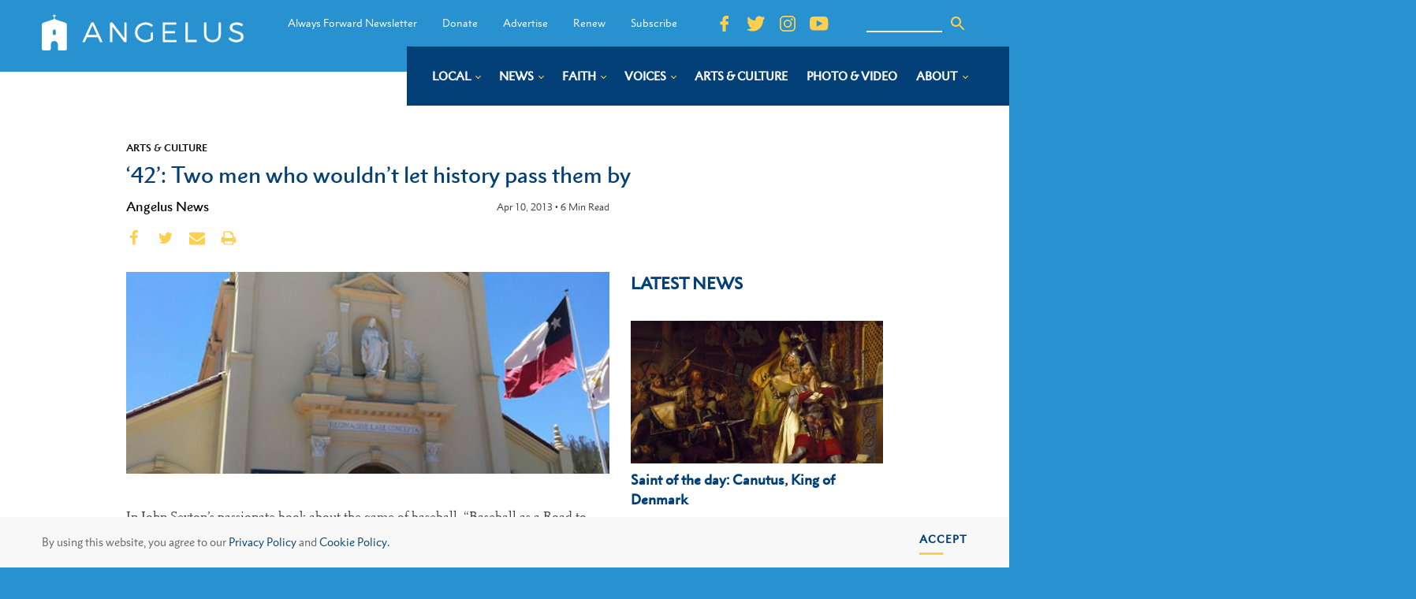

--- FILE ---
content_type: text/html; charset=UTF-8
request_url: https://angelusnews.com/arts-culture/42-two-men-who-wouldnt-let-history-pass-them-by/
body_size: 31806
content:
<!DOCTYPE html>
<html dir="ltr" lang="en-US" prefix="og: https://ogp.me/ns#" >
<head>
<meta charset="UTF-8">
<script>
var gform;gform||(document.addEventListener("gform_main_scripts_loaded",function(){gform.scriptsLoaded=!0}),window.addEventListener("DOMContentLoaded",function(){gform.domLoaded=!0}),gform={domLoaded:!1,scriptsLoaded:!1,initializeOnLoaded:function(o){gform.domLoaded&&gform.scriptsLoaded?o():!gform.domLoaded&&gform.scriptsLoaded?window.addEventListener("DOMContentLoaded",o):document.addEventListener("gform_main_scripts_loaded",o)},hooks:{action:{},filter:{}},addAction:function(o,n,r,t){gform.addHook("action",o,n,r,t)},addFilter:function(o,n,r,t){gform.addHook("filter",o,n,r,t)},doAction:function(o){gform.doHook("action",o,arguments)},applyFilters:function(o){return gform.doHook("filter",o,arguments)},removeAction:function(o,n){gform.removeHook("action",o,n)},removeFilter:function(o,n,r){gform.removeHook("filter",o,n,r)},addHook:function(o,n,r,t,i){null==gform.hooks[o][n]&&(gform.hooks[o][n]=[]);var e=gform.hooks[o][n];null==i&&(i=n+"_"+e.length),gform.hooks[o][n].push({tag:i,callable:r,priority:t=null==t?10:t})},doHook:function(n,o,r){var t;if(r=Array.prototype.slice.call(r,1),null!=gform.hooks[n][o]&&((o=gform.hooks[n][o]).sort(function(o,n){return o.priority-n.priority}),o.forEach(function(o){"function"!=typeof(t=o.callable)&&(t=window[t]),"action"==n?t.apply(null,r):r[0]=t.apply(null,r)})),"filter"==n)return r[0]},removeHook:function(o,n,t,i){var r;null!=gform.hooks[o][n]&&(r=(r=gform.hooks[o][n]).filter(function(o,n,r){return!!(null!=i&&i!=o.tag||null!=t&&t!=o.priority)}),gform.hooks[o][n]=r)}});
</script>

<meta name="viewport" content="width=device-width, initial-scale=1.0">
<!-- WP_HEAD() START -->
<link rel="preload" as="style" href="https://fonts.googleapis.com/css?family=Open+Sans:100,200,300,400,500,600,700,800,900|Source+Sans+Pro:100,200,300,400,500,600,700,800,900" >
<link rel="stylesheet" href="https://fonts.googleapis.com/css?family=Open+Sans:100,200,300,400,500,600,700,800,900|Source+Sans+Pro:100,200,300,400,500,600,700,800,900">

		<!-- All in One SEO Pro 4.7.2 - aioseo.com -->
		<meta name="description" content="In John Sexton’s passionate book about the game of baseball, “Baseball as a Road to God: Seeing Beyond the Game” (Gotham/Penguin, 2013), he describes the mysticism of the game in perfectly accessible terms: “Baseball, as it turns out, can help us develop the capacity to see through to another, sacred space. Indeed, the more we" />
		<meta name="robots" content="max-image-preview:large" />
		<link rel="canonical" href="https://angelusnews.com/arts-culture/42-two-men-who-wouldnt-let-history-pass-them-by/" />
		<meta name="generator" content="All in One SEO Pro (AIOSEO) 4.7.2" />
		<meta property="og:locale" content="en_US" />
		<meta property="og:site_name" content="Angelus News - Multimedia Catholic News" />
		<meta property="og:type" content="article" />
		<meta property="og:title" content="‘42’: Two men who wouldn’t let history pass them by" />
		<meta property="og:description" content="In John Sexton’s passionate book about the game of baseball, “Baseball as a Road to God: Seeing Beyond the Game” (Gotham/Penguin, 2013), he describes the mysticism of the game in perfectly accessible terms: “Baseball, as it turns out, can help us develop the capacity to see through to another, sacred space. Indeed, the more we" />
		<meta property="og:url" content="https://angelusnews.com/arts-culture/42-two-men-who-wouldnt-let-history-pass-them-by/" />
		<meta property="og:image" content="https://angelusnews.com/wp-content/uploads/2019/09/3pavcwgiqe_post1.jpg" />
		<meta property="og:image:secure_url" content="https://angelusnews.com/wp-content/uploads/2019/09/3pavcwgiqe_post1.jpg" />
		<meta property="og:image:width" content="600" />
		<meta property="og:image:height" content="250" />
		<meta property="article:published_time" content="2013-04-10T23:25:00+00:00" />
		<meta property="article:modified_time" content="2019-09-11T18:41:28+00:00" />
		<meta property="article:publisher" content="https://www.facebook.com/AngelusNews/" />
		<meta name="twitter:card" content="summary_large_image" />
		<meta name="twitter:site" content="@AngelusNews" />
		<meta name="twitter:title" content="‘42’: Two men who wouldn’t let history pass them by" />
		<meta name="twitter:description" content="In John Sexton’s passionate book about the game of baseball, “Baseball as a Road to God: Seeing Beyond the Game” (Gotham/Penguin, 2013), he describes the mysticism of the game in perfectly accessible terms: “Baseball, as it turns out, can help us develop the capacity to see through to another, sacred space. Indeed, the more we" />
		<meta name="twitter:creator" content="@AngelusNews" />
		<meta name="twitter:image" content="https://angelusnews.com/wp-content/uploads/2019/09/3pavcwgiqe_post1.jpg" />
		<meta name="twitter:label1" content="Written by" />
		<meta name="twitter:data1" content="Angelus News" />
		<meta name="twitter:label2" content="Est. reading time" />
		<meta name="twitter:data2" content="10 minutes" />
		<script type="application/ld+json" class="aioseo-schema">
			{"@context":"https:\/\/schema.org","@graph":[{"@type":"Article","@id":"https:\/\/angelusnews.com\/arts-culture\/42-two-men-who-wouldnt-let-history-pass-them-by\/#article","name":"\u201842\u2019: Two men who wouldn\u2019t let history pass them by","headline":"&lsquo;42&rsquo;: Two men who wouldn&rsquo;t let history pass them by","author":{"@id":"https:\/\/angelusnews.com\/author\/angelus-news\/#author"},"publisher":{"@id":"https:\/\/angelusnews.com\/#organization"},"image":{"@type":"ImageObject","url":"https:\/\/angelusnews.com\/wp-content\/uploads\/2019\/09\/3pavcwgiqe_post1.jpg","width":600,"height":250},"datePublished":"2013-04-10T23:25:00-07:00","dateModified":"2019-09-11T18:41:28-07:00","inLanguage":"en-US","mainEntityOfPage":{"@id":"https:\/\/angelusnews.com\/arts-culture\/42-two-men-who-wouldnt-let-history-pass-them-by\/#webpage"},"isPartOf":{"@id":"https:\/\/angelusnews.com\/arts-culture\/42-two-men-who-wouldnt-let-history-pass-them-by\/#webpage"},"articleSection":"Arts &amp; Culture, Film, angelus-news"},{"@type":"BreadcrumbList","@id":"https:\/\/angelusnews.com\/arts-culture\/42-two-men-who-wouldnt-let-history-pass-them-by\/#breadcrumblist","itemListElement":[{"@type":"ListItem","@id":"https:\/\/angelusnews.com\/#listItem","position":1,"name":"Home","item":"https:\/\/angelusnews.com\/","nextItem":"https:\/\/angelusnews.com\/arts-culture\/#listItem"},{"@type":"ListItem","@id":"https:\/\/angelusnews.com\/arts-culture\/#listItem","position":2,"name":"Arts &amp; Culture","item":"https:\/\/angelusnews.com\/arts-culture\/","nextItem":"https:\/\/angelusnews.com\/arts-culture\/42-two-men-who-wouldnt-let-history-pass-them-by\/#listItem","previousItem":"https:\/\/angelusnews.com\/#listItem"},{"@type":"ListItem","@id":"https:\/\/angelusnews.com\/arts-culture\/42-two-men-who-wouldnt-let-history-pass-them-by\/#listItem","position":3,"name":"&lsquo;42&rsquo;: Two men who wouldn&rsquo;t let history pass them by","previousItem":"https:\/\/angelusnews.com\/arts-culture\/#listItem"}]},{"@type":"Organization","@id":"https:\/\/angelusnews.com\/#organization","name":"Angelus News","description":"Multimedia Catholic News","url":"https:\/\/angelusnews.com\/","telephone":"+12136377360","logo":{"@type":"ImageObject","url":"https:\/\/angelusnews.com\/wp-content\/uploads\/2020\/09\/Angelus_Logo-scaled.png","@id":"https:\/\/angelusnews.com\/arts-culture\/42-two-men-who-wouldnt-let-history-pass-them-by\/#organizationLogo","width":2560,"height":2560,"caption":"Angelus Logo"},"image":{"@id":"https:\/\/angelusnews.com\/arts-culture\/42-two-men-who-wouldnt-let-history-pass-them-by\/#organizationLogo"},"sameAs":["https:\/\/www.facebook.com\/AngelusNews\/","https:\/\/twitter.com\/AngelusNews"]},{"@type":"Person","@id":"https:\/\/angelusnews.com\/author\/angelus-news\/#author","url":"https:\/\/angelusnews.com\/author\/angelus-news\/","name":"Angelus News","image":{"@type":"ImageObject","url":"https:\/\/secure.gravatar.com\/avatar\/7ffbd69b9b4cde36fdeed993309db52c?s=96&d=mm&r=g"}},{"@type":"WebPage","@id":"https:\/\/angelusnews.com\/arts-culture\/42-two-men-who-wouldnt-let-history-pass-them-by\/#webpage","url":"https:\/\/angelusnews.com\/arts-culture\/42-two-men-who-wouldnt-let-history-pass-them-by\/","name":"\u201842\u2019: Two men who wouldn\u2019t let history pass them by","description":"In John Sexton\u2019s passionate book about the game of baseball, \u201cBaseball as a Road to God: Seeing Beyond the Game\u201d (Gotham\/Penguin, 2013), he describes the mysticism of the game in perfectly accessible terms: \u201cBaseball, as it turns out, can help us develop the capacity to see through to another, sacred space. Indeed, the more we","inLanguage":"en-US","isPartOf":{"@id":"https:\/\/angelusnews.com\/#website"},"breadcrumb":{"@id":"https:\/\/angelusnews.com\/arts-culture\/42-two-men-who-wouldnt-let-history-pass-them-by\/#breadcrumblist"},"author":{"@id":"https:\/\/angelusnews.com\/author\/angelus-news\/#author"},"creator":{"@id":"https:\/\/angelusnews.com\/author\/angelus-news\/#author"},"image":{"@type":"ImageObject","url":"https:\/\/angelusnews.com\/wp-content\/uploads\/2019\/09\/3pavcwgiqe_post1.jpg","@id":"https:\/\/angelusnews.com\/arts-culture\/42-two-men-who-wouldnt-let-history-pass-them-by\/#mainImage","width":600,"height":250},"primaryImageOfPage":{"@id":"https:\/\/angelusnews.com\/arts-culture\/42-two-men-who-wouldnt-let-history-pass-them-by\/#mainImage"},"datePublished":"2013-04-10T23:25:00-07:00","dateModified":"2019-09-11T18:41:28-07:00"},{"@type":"WebSite","@id":"https:\/\/angelusnews.com\/#website","url":"https:\/\/angelusnews.com\/","name":"Angelus News","alternateName":"Angelus","description":"Multimedia Catholic News","inLanguage":"en-US","publisher":{"@id":"https:\/\/angelusnews.com\/#organization"}}]}
		</script>
		<!-- All in One SEO Pro -->

<title>‘42’: Two men who wouldn’t let history pass them by</title>
<link rel="alternate" type="application/rss+xml" title="Angelus News &raquo; Feed" href="https://angelusnews.com/feed/" />
<link rel="alternate" type="application/rss+xml" title="Angelus News &raquo; Comments Feed" href="https://angelusnews.com/comments/feed/" />
<link rel="alternate" type="text/calendar" title="Angelus News &raquo; iCal Feed" href="https://angelusnews.com/events-calendar/?ical=1" />
<link rel="alternate" type="application/rss+xml" title="Angelus News &raquo; &lsquo;42&rsquo;: Two men who wouldn&rsquo;t let history pass them by Comments Feed" href="https://angelusnews.com/arts-culture/42-two-men-who-wouldnt-let-history-pass-them-by/feed/" />
<!-- angelusnews.com is managing ads with Advanced Ads – https://wpadvancedads.com/ --><script id="angel-ready">
			window.advanced_ads_ready=function(e,a){a=a||"complete";var d=function(e){return"interactive"===a?"loading"!==e:"complete"===e};d(document.readyState)?e():document.addEventListener("readystatechange",(function(a){d(a.target.readyState)&&e()}),{once:"interactive"===a})},window.advanced_ads_ready_queue=window.advanced_ads_ready_queue||[];		</script>
		<link rel='stylesheet' id='tribe-events-pro-mini-calendar-block-styles-css' href='https://angelusnews.com/wp-content/plugins/events-calendar-pro/src/resources/css/tribe-events-pro-mini-calendar-block.min.css?ver=7.0.3' media='all' />
<style id='wp-block-library-inline-css'>
:root{--wp-admin-theme-color:#007cba;--wp-admin-theme-color--rgb:0,124,186;--wp-admin-theme-color-darker-10:#006ba1;--wp-admin-theme-color-darker-10--rgb:0,107,161;--wp-admin-theme-color-darker-20:#005a87;--wp-admin-theme-color-darker-20--rgb:0,90,135;--wp-admin-border-width-focus:2px;--wp-block-synced-color:#7a00df;--wp-block-synced-color--rgb:122,0,223;--wp-bound-block-color:var(--wp-block-synced-color)}@media (min-resolution:192dpi){:root{--wp-admin-border-width-focus:1.5px}}.wp-element-button{cursor:pointer}:root{--wp--preset--font-size--normal:16px;--wp--preset--font-size--huge:42px}:root .has-very-light-gray-background-color{background-color:#eee}:root .has-very-dark-gray-background-color{background-color:#313131}:root .has-very-light-gray-color{color:#eee}:root .has-very-dark-gray-color{color:#313131}:root .has-vivid-green-cyan-to-vivid-cyan-blue-gradient-background{background:linear-gradient(135deg,#00d084,#0693e3)}:root .has-purple-crush-gradient-background{background:linear-gradient(135deg,#34e2e4,#4721fb 50%,#ab1dfe)}:root .has-hazy-dawn-gradient-background{background:linear-gradient(135deg,#faaca8,#dad0ec)}:root .has-subdued-olive-gradient-background{background:linear-gradient(135deg,#fafae1,#67a671)}:root .has-atomic-cream-gradient-background{background:linear-gradient(135deg,#fdd79a,#004a59)}:root .has-nightshade-gradient-background{background:linear-gradient(135deg,#330968,#31cdcf)}:root .has-midnight-gradient-background{background:linear-gradient(135deg,#020381,#2874fc)}.has-regular-font-size{font-size:1em}.has-larger-font-size{font-size:2.625em}.has-normal-font-size{font-size:var(--wp--preset--font-size--normal)}.has-huge-font-size{font-size:var(--wp--preset--font-size--huge)}.has-text-align-center{text-align:center}.has-text-align-left{text-align:left}.has-text-align-right{text-align:right}#end-resizable-editor-section{display:none}.aligncenter{clear:both}.items-justified-left{justify-content:flex-start}.items-justified-center{justify-content:center}.items-justified-right{justify-content:flex-end}.items-justified-space-between{justify-content:space-between}.screen-reader-text{border:0;clip:rect(1px,1px,1px,1px);clip-path:inset(50%);height:1px;margin:-1px;overflow:hidden;padding:0;position:absolute;width:1px;word-wrap:normal!important}.screen-reader-text:focus{background-color:#ddd;clip:auto!important;clip-path:none;color:#444;display:block;font-size:1em;height:auto;left:5px;line-height:normal;padding:15px 23px 14px;text-decoration:none;top:5px;width:auto;z-index:100000}html :where(.has-border-color){border-style:solid}html :where([style*=border-top-color]){border-top-style:solid}html :where([style*=border-right-color]){border-right-style:solid}html :where([style*=border-bottom-color]){border-bottom-style:solid}html :where([style*=border-left-color]){border-left-style:solid}html :where([style*=border-width]){border-style:solid}html :where([style*=border-top-width]){border-top-style:solid}html :where([style*=border-right-width]){border-right-style:solid}html :where([style*=border-bottom-width]){border-bottom-style:solid}html :where([style*=border-left-width]){border-left-style:solid}html :where(img[class*=wp-image-]){height:auto;max-width:100%}:where(figure){margin:0 0 1em}html :where(.is-position-sticky){--wp-admin--admin-bar--position-offset:var(--wp-admin--admin-bar--height,0px)}@media screen and (max-width:600px){html :where(.is-position-sticky){--wp-admin--admin-bar--position-offset:0px}}
</style>
<style id='classic-theme-styles-inline-css'>
/*! This file is auto-generated */
.wp-block-button__link{color:#fff;background-color:#32373c;border-radius:9999px;box-shadow:none;text-decoration:none;padding:calc(.667em + 2px) calc(1.333em + 2px);font-size:1.125em}.wp-block-file__button{background:#32373c;color:#fff;text-decoration:none}
</style>
<style id='global-styles-inline-css'>
:root{--wp--preset--aspect-ratio--square: 1;--wp--preset--aspect-ratio--4-3: 4/3;--wp--preset--aspect-ratio--3-4: 3/4;--wp--preset--aspect-ratio--3-2: 3/2;--wp--preset--aspect-ratio--2-3: 2/3;--wp--preset--aspect-ratio--16-9: 16/9;--wp--preset--aspect-ratio--9-16: 9/16;--wp--preset--color--black: #000000;--wp--preset--color--cyan-bluish-gray: #abb8c3;--wp--preset--color--white: #ffffff;--wp--preset--color--pale-pink: #f78da7;--wp--preset--color--vivid-red: #cf2e2e;--wp--preset--color--luminous-vivid-orange: #ff6900;--wp--preset--color--luminous-vivid-amber: #fcb900;--wp--preset--color--light-green-cyan: #7bdcb5;--wp--preset--color--vivid-green-cyan: #00d084;--wp--preset--color--pale-cyan-blue: #8ed1fc;--wp--preset--color--vivid-cyan-blue: #0693e3;--wp--preset--color--vivid-purple: #9b51e0;--wp--preset--color--base: #ffffff;--wp--preset--color--contrast: #000000;--wp--preset--color--primary: #9DFF20;--wp--preset--color--secondary: #345C00;--wp--preset--color--tertiary: #F6F6F6;--wp--preset--gradient--vivid-cyan-blue-to-vivid-purple: linear-gradient(135deg,rgba(6,147,227,1) 0%,rgb(155,81,224) 100%);--wp--preset--gradient--light-green-cyan-to-vivid-green-cyan: linear-gradient(135deg,rgb(122,220,180) 0%,rgb(0,208,130) 100%);--wp--preset--gradient--luminous-vivid-amber-to-luminous-vivid-orange: linear-gradient(135deg,rgba(252,185,0,1) 0%,rgba(255,105,0,1) 100%);--wp--preset--gradient--luminous-vivid-orange-to-vivid-red: linear-gradient(135deg,rgba(255,105,0,1) 0%,rgb(207,46,46) 100%);--wp--preset--gradient--very-light-gray-to-cyan-bluish-gray: linear-gradient(135deg,rgb(238,238,238) 0%,rgb(169,184,195) 100%);--wp--preset--gradient--cool-to-warm-spectrum: linear-gradient(135deg,rgb(74,234,220) 0%,rgb(151,120,209) 20%,rgb(207,42,186) 40%,rgb(238,44,130) 60%,rgb(251,105,98) 80%,rgb(254,248,76) 100%);--wp--preset--gradient--blush-light-purple: linear-gradient(135deg,rgb(255,206,236) 0%,rgb(152,150,240) 100%);--wp--preset--gradient--blush-bordeaux: linear-gradient(135deg,rgb(254,205,165) 0%,rgb(254,45,45) 50%,rgb(107,0,62) 100%);--wp--preset--gradient--luminous-dusk: linear-gradient(135deg,rgb(255,203,112) 0%,rgb(199,81,192) 50%,rgb(65,88,208) 100%);--wp--preset--gradient--pale-ocean: linear-gradient(135deg,rgb(255,245,203) 0%,rgb(182,227,212) 50%,rgb(51,167,181) 100%);--wp--preset--gradient--electric-grass: linear-gradient(135deg,rgb(202,248,128) 0%,rgb(113,206,126) 100%);--wp--preset--gradient--midnight: linear-gradient(135deg,rgb(2,3,129) 0%,rgb(40,116,252) 100%);--wp--preset--font-size--small: clamp(0.875rem, 0.875rem + ((1vw - 0.2rem) * 0.227), 1rem);--wp--preset--font-size--medium: clamp(1rem, 1rem + ((1vw - 0.2rem) * 0.227), 1.125rem);--wp--preset--font-size--large: clamp(1.75rem, 1.75rem + ((1vw - 0.2rem) * 0.227), 1.875rem);--wp--preset--font-size--x-large: 2.25rem;--wp--preset--font-size--xx-large: clamp(6.1rem, 6.1rem + ((1vw - 0.2rem) * 7.091), 10rem);--wp--preset--font-family--dm-sans: "DM Sans", sans-serif;--wp--preset--font-family--ibm-plex-mono: 'IBM Plex Mono', monospace;--wp--preset--font-family--inter: "Inter", sans-serif;--wp--preset--font-family--system-font: -apple-system,BlinkMacSystemFont,"Segoe UI",Roboto,Oxygen-Sans,Ubuntu,Cantarell,"Helvetica Neue",sans-serif;--wp--preset--font-family--source-serif-pro: "Source Serif Pro", serif;--wp--preset--spacing--20: 0.44rem;--wp--preset--spacing--30: clamp(1.5rem, 5vw, 2rem);--wp--preset--spacing--40: clamp(1.8rem, 1.8rem + ((1vw - 0.48rem) * 2.885), 3rem);--wp--preset--spacing--50: clamp(2.5rem, 8vw, 4.5rem);--wp--preset--spacing--60: clamp(3.75rem, 10vw, 7rem);--wp--preset--spacing--70: clamp(5rem, 5.25rem + ((1vw - 0.48rem) * 9.096), 8rem);--wp--preset--spacing--80: clamp(7rem, 14vw, 11rem);--wp--preset--shadow--natural: 6px 6px 9px rgba(0, 0, 0, 0.2);--wp--preset--shadow--deep: 12px 12px 50px rgba(0, 0, 0, 0.4);--wp--preset--shadow--sharp: 6px 6px 0px rgba(0, 0, 0, 0.2);--wp--preset--shadow--outlined: 6px 6px 0px -3px rgba(255, 255, 255, 1), 6px 6px rgba(0, 0, 0, 1);--wp--preset--shadow--crisp: 6px 6px 0px rgba(0, 0, 0, 1);}:root :where(.is-layout-flow) > :first-child{margin-block-start: 0;}:root :where(.is-layout-flow) > :last-child{margin-block-end: 0;}:root :where(.is-layout-flow) > *{margin-block-start: 1.5rem;margin-block-end: 0;}:root :where(.is-layout-constrained) > :first-child{margin-block-start: 0;}:root :where(.is-layout-constrained) > :last-child{margin-block-end: 0;}:root :where(.is-layout-constrained) > *{margin-block-start: 1.5rem;margin-block-end: 0;}:root :where(.is-layout-flex){gap: 1.5rem;}:root :where(.is-layout-grid){gap: 1.5rem;}body .is-layout-flex{display: flex;}.is-layout-flex{flex-wrap: wrap;align-items: center;}.is-layout-flex > :is(*, div){margin: 0;}body .is-layout-grid{display: grid;}.is-layout-grid > :is(*, div){margin: 0;}.has-black-color{color: var(--wp--preset--color--black) !important;}.has-cyan-bluish-gray-color{color: var(--wp--preset--color--cyan-bluish-gray) !important;}.has-white-color{color: var(--wp--preset--color--white) !important;}.has-pale-pink-color{color: var(--wp--preset--color--pale-pink) !important;}.has-vivid-red-color{color: var(--wp--preset--color--vivid-red) !important;}.has-luminous-vivid-orange-color{color: var(--wp--preset--color--luminous-vivid-orange) !important;}.has-luminous-vivid-amber-color{color: var(--wp--preset--color--luminous-vivid-amber) !important;}.has-light-green-cyan-color{color: var(--wp--preset--color--light-green-cyan) !important;}.has-vivid-green-cyan-color{color: var(--wp--preset--color--vivid-green-cyan) !important;}.has-pale-cyan-blue-color{color: var(--wp--preset--color--pale-cyan-blue) !important;}.has-vivid-cyan-blue-color{color: var(--wp--preset--color--vivid-cyan-blue) !important;}.has-vivid-purple-color{color: var(--wp--preset--color--vivid-purple) !important;}.has-black-background-color{background-color: var(--wp--preset--color--black) !important;}.has-cyan-bluish-gray-background-color{background-color: var(--wp--preset--color--cyan-bluish-gray) !important;}.has-white-background-color{background-color: var(--wp--preset--color--white) !important;}.has-pale-pink-background-color{background-color: var(--wp--preset--color--pale-pink) !important;}.has-vivid-red-background-color{background-color: var(--wp--preset--color--vivid-red) !important;}.has-luminous-vivid-orange-background-color{background-color: var(--wp--preset--color--luminous-vivid-orange) !important;}.has-luminous-vivid-amber-background-color{background-color: var(--wp--preset--color--luminous-vivid-amber) !important;}.has-light-green-cyan-background-color{background-color: var(--wp--preset--color--light-green-cyan) !important;}.has-vivid-green-cyan-background-color{background-color: var(--wp--preset--color--vivid-green-cyan) !important;}.has-pale-cyan-blue-background-color{background-color: var(--wp--preset--color--pale-cyan-blue) !important;}.has-vivid-cyan-blue-background-color{background-color: var(--wp--preset--color--vivid-cyan-blue) !important;}.has-vivid-purple-background-color{background-color: var(--wp--preset--color--vivid-purple) !important;}.has-black-border-color{border-color: var(--wp--preset--color--black) !important;}.has-cyan-bluish-gray-border-color{border-color: var(--wp--preset--color--cyan-bluish-gray) !important;}.has-white-border-color{border-color: var(--wp--preset--color--white) !important;}.has-pale-pink-border-color{border-color: var(--wp--preset--color--pale-pink) !important;}.has-vivid-red-border-color{border-color: var(--wp--preset--color--vivid-red) !important;}.has-luminous-vivid-orange-border-color{border-color: var(--wp--preset--color--luminous-vivid-orange) !important;}.has-luminous-vivid-amber-border-color{border-color: var(--wp--preset--color--luminous-vivid-amber) !important;}.has-light-green-cyan-border-color{border-color: var(--wp--preset--color--light-green-cyan) !important;}.has-vivid-green-cyan-border-color{border-color: var(--wp--preset--color--vivid-green-cyan) !important;}.has-pale-cyan-blue-border-color{border-color: var(--wp--preset--color--pale-cyan-blue) !important;}.has-vivid-cyan-blue-border-color{border-color: var(--wp--preset--color--vivid-cyan-blue) !important;}.has-vivid-purple-border-color{border-color: var(--wp--preset--color--vivid-purple) !important;}.has-vivid-cyan-blue-to-vivid-purple-gradient-background{background: var(--wp--preset--gradient--vivid-cyan-blue-to-vivid-purple) !important;}.has-light-green-cyan-to-vivid-green-cyan-gradient-background{background: var(--wp--preset--gradient--light-green-cyan-to-vivid-green-cyan) !important;}.has-luminous-vivid-amber-to-luminous-vivid-orange-gradient-background{background: var(--wp--preset--gradient--luminous-vivid-amber-to-luminous-vivid-orange) !important;}.has-luminous-vivid-orange-to-vivid-red-gradient-background{background: var(--wp--preset--gradient--luminous-vivid-orange-to-vivid-red) !important;}.has-very-light-gray-to-cyan-bluish-gray-gradient-background{background: var(--wp--preset--gradient--very-light-gray-to-cyan-bluish-gray) !important;}.has-cool-to-warm-spectrum-gradient-background{background: var(--wp--preset--gradient--cool-to-warm-spectrum) !important;}.has-blush-light-purple-gradient-background{background: var(--wp--preset--gradient--blush-light-purple) !important;}.has-blush-bordeaux-gradient-background{background: var(--wp--preset--gradient--blush-bordeaux) !important;}.has-luminous-dusk-gradient-background{background: var(--wp--preset--gradient--luminous-dusk) !important;}.has-pale-ocean-gradient-background{background: var(--wp--preset--gradient--pale-ocean) !important;}.has-electric-grass-gradient-background{background: var(--wp--preset--gradient--electric-grass) !important;}.has-midnight-gradient-background{background: var(--wp--preset--gradient--midnight) !important;}.has-small-font-size{font-size: var(--wp--preset--font-size--small) !important;}.has-medium-font-size{font-size: var(--wp--preset--font-size--medium) !important;}.has-large-font-size{font-size: var(--wp--preset--font-size--large) !important;}.has-x-large-font-size{font-size: var(--wp--preset--font-size--x-large) !important;}
</style>
<link rel='stylesheet' id='bcct_style-css' href='https://angelusnews.com/wp-content/plugins/better-click-to-tweet/assets/css/styles.css?ver=3.0' media='all' />
<link rel='stylesheet' id='beardbalm/main.ts-css' href='https://angelusnews.com/wp-content/plugins/nitrogen/assets/dist/assets/main.78190db5.css?ver=6.6.2' media='all' />
<link rel='stylesheet' id='oxygen-css' href='https://angelusnews.com/wp-content/plugins/oxygen/component-framework/oxygen.css?ver=4.3' media='all' />
<script type="module" src="https://angelusnews.com/wp-content/plugins/nitrogen/assets/dist/assets/main.f45c0f1c.js?ver=1" id="module/beardbalm/main.ts-js"></script>
<script src="https://angelusnews.com/wp-includes/js/jquery/jquery.min.js?ver=3.7.1" id="jquery-core-js"></script>
<link rel="https://api.w.org/" href="https://angelusnews.com/wp-json/" /><link rel="alternate" title="JSON" type="application/json" href="https://angelusnews.com/wp-json/wp/v2/posts/13818" /><link rel="EditURI" type="application/rsd+xml" title="RSD" href="https://angelusnews.com/xmlrpc.php?rsd" />
<meta name="generator" content="WordPress 6.6.2" />
<link rel='shortlink' href='https://angelusnews.com/?p=13818' />
<link rel="alternate" title="oEmbed (JSON)" type="application/json+oembed" href="https://angelusnews.com/wp-json/oembed/1.0/embed?url=https%3A%2F%2Fangelusnews.com%2Farts-culture%2F42-two-men-who-wouldnt-let-history-pass-them-by%2F" />
<link rel="alternate" title="oEmbed (XML)" type="text/xml+oembed" href="https://angelusnews.com/wp-json/oembed/1.0/embed?url=https%3A%2F%2Fangelusnews.com%2Farts-culture%2F42-two-men-who-wouldnt-let-history-pass-them-by%2F&#038;format=xml" />

<link rel="stylesheet" type="text/css" href="//cdnjs.cloudflare.com/ajax/libs/cookieconsent2/3.1.0/cookieconsent.min.css" />
  <script src="//cdnjs.cloudflare.com/ajax/libs/cookieconsent2/3.1.0/cookieconsent.min.js"></script>
  <script>
  window.addEventListener("load", function(){
  window.cookieconsent.initialise({
    "palette": {
      "popup": {
        "background": "#F8F8F8",
        "text": "#636267"
      },
      "button": {
        "background": "#9A6D32",
        "text": "#ffffff",
      }
    },
    "showLink": false,
    "content": {
      "message": "By using this website, you agree to our <a href=\"https://angelusnews.com/privacy-policy/\" target=\"_blank\">Privacy Policy</a> and <a href=\"https://angelusnews.com/cookie-policy/\" target=\"_blank\">Cookie Policy.</a>",
      "dismiss": "Accept"
    }
  })});
  </script><meta name="cronrate" content=""/><meta name="tec-api-version" content="v1"><meta name="tec-api-origin" content="https://angelusnews.com"><link rel="alternate" href="https://angelusnews.com/wp-json/tribe/events/v1/" />
<!-- Global site tag (gtag.js) - Google Analytics -->
<script async src="https://www.googletagmanager.com/gtag/js?id=UA-49484207-1"></script>
<script>
  window.dataLayer = window.dataLayer || [];
  function gtag(){dataLayer.push(arguments);}
  gtag('js', new Date());

  gtag('config', 'UA-49484207-1');
</script>
<style type="text/css">

@import url("https://fast.fonts.net/t/1.css?apiType=css&projectid=231e9212-86c6-4e2b-9ce3-b90af73f3bc7");
    @font-face{
        font-family:"Electra LT W01 Regular";
        src:url("/Fonts/ad23e8ea-1700-49f6-a88a-5986f18d751a.woff2") format("woff2"),url("/Fonts/d6007f62-efda-45fe-8db8-a3ec5b2ea83f.woff") format("woff");
    }
    @font-face{
        font-family:"Electra LT W01 Bold";
        src:url("/Fonts/14d09800-0287-4029-a16e-06ef1be45b44.woff2") format("woff2"),url("/Fonts/0d50965f-0a17-4888-83b1-1d01986f3ebd.woff") format("woff");
    }
    @font-face{
        font-family:"Electra LT W01 Display";
        src:url("/Fonts/46ddaa3a-bce8-4eee-9aee-c9118a6ee027.woff2") format("woff2"),url("/Fonts/79b5fdb7-61b0-4182-a028-2cc36f481650.woff") format("woff");
    }
    @font-face{
        font-family:"Metro Nova W01 Light";
        src:url("/Fonts/cb95722b-c43c-4d13-82de-96551794176e.woff2") format("woff2"),url("/Fonts/4dc3217d-f0fd-4c69-8e25-780e1dce8708.woff") format("woff");
    }
    @font-face{
        font-family:"Metro Nova W01SC Light1151130";
        src:url("/Fonts/755b90a8-43b2-4781-b1f7-4f385d8d2984.woff2") format("woff2"),url("/Fonts/cd2d6250-62b7-4bc8-b884-69422d57a7ef.woff") format("woff");
    }
    @font-face{
        font-family:"MetroNovaW01-LightItali";
        src:url("/Fonts/f1745226-2fea-4d4b-a1d6-63e59be4777a.woff2") format("woff2"),url("/Fonts/406f8dc9-748b-418f-9854-665f5907f8f8.woff") format("woff");
    }
    @font-face{
        font-family:"Metro Nova W01 Regular";
        src:url("/Fonts/90eecb9f-f7d0-4d66-b706-dcb81fac868a.woff2") format("woff2"),url("/Fonts/42b33c87-5018-4ce5-9e1e-566624c6c7a3.woff") format("woff");
    }
    @font-face{
        font-family:"Metro Nova W01SC Medium1151142";
        src:url("/Fonts/94057282-34a6-4f38-94bd-db002e978e4e.woff2") format("woff2"),url("/Fonts/e7083349-3afd-4233-a3d3-ac7c6cc44058.woff") format("woff");
    }
    @font-face{
        font-family:"Metro Nova W01 Bold";
        src:url("/Fonts/5b424433-17f6-4b14-adfa-e878498425b8.woff2") format("woff2"),url("/Fonts/1348d77c-269d-45be-9e15-e75b8b583b59.woff") format("woff");
    }

</style><style id='wp-fonts-local'>
@font-face{font-family:"DM Sans";font-style:normal;font-weight:400;font-display:fallback;src:url('https://angelusnews.com/wp-content/themes/oxygen-is-not-a-theme/assets/fonts/dm-sans/DMSans-Regular.woff2') format('woff2');font-stretch:normal;}
@font-face{font-family:"DM Sans";font-style:italic;font-weight:400;font-display:fallback;src:url('https://angelusnews.com/wp-content/themes/oxygen-is-not-a-theme/assets/fonts/dm-sans/DMSans-Regular-Italic.woff2') format('woff2');font-stretch:normal;}
@font-face{font-family:"DM Sans";font-style:normal;font-weight:700;font-display:fallback;src:url('https://angelusnews.com/wp-content/themes/oxygen-is-not-a-theme/assets/fonts/dm-sans/DMSans-Bold.woff2') format('woff2');font-stretch:normal;}
@font-face{font-family:"DM Sans";font-style:italic;font-weight:700;font-display:fallback;src:url('https://angelusnews.com/wp-content/themes/oxygen-is-not-a-theme/assets/fonts/dm-sans/DMSans-Bold-Italic.woff2') format('woff2');font-stretch:normal;}
@font-face{font-family:"IBM Plex Mono";font-style:normal;font-weight:300;font-display:block;src:url('https://angelusnews.com/wp-content/themes/oxygen-is-not-a-theme/assets/fonts/ibm-plex-mono/IBMPlexMono-Light.woff2') format('woff2');font-stretch:normal;}
@font-face{font-family:"IBM Plex Mono";font-style:normal;font-weight:400;font-display:block;src:url('https://angelusnews.com/wp-content/themes/oxygen-is-not-a-theme/assets/fonts/ibm-plex-mono/IBMPlexMono-Regular.woff2') format('woff2');font-stretch:normal;}
@font-face{font-family:"IBM Plex Mono";font-style:italic;font-weight:400;font-display:block;src:url('https://angelusnews.com/wp-content/themes/oxygen-is-not-a-theme/assets/fonts/ibm-plex-mono/IBMPlexMono-Italic.woff2') format('woff2');font-stretch:normal;}
@font-face{font-family:"IBM Plex Mono";font-style:normal;font-weight:700;font-display:block;src:url('https://angelusnews.com/wp-content/themes/oxygen-is-not-a-theme/assets/fonts/ibm-plex-mono/IBMPlexMono-Bold.woff2') format('woff2');font-stretch:normal;}
@font-face{font-family:Inter;font-style:normal;font-weight:200 900;font-display:fallback;src:url('https://angelusnews.com/wp-content/themes/oxygen-is-not-a-theme/assets/fonts/inter/Inter-VariableFont_slnt,wght.ttf') format('truetype');font-stretch:normal;}
@font-face{font-family:"Source Serif Pro";font-style:normal;font-weight:200 900;font-display:fallback;src:url('https://angelusnews.com/wp-content/themes/oxygen-is-not-a-theme/assets/fonts/source-serif-pro/SourceSerif4Variable-Roman.ttf.woff2') format('woff2');font-stretch:normal;}
@font-face{font-family:"Source Serif Pro";font-style:italic;font-weight:200 900;font-display:fallback;src:url('https://angelusnews.com/wp-content/themes/oxygen-is-not-a-theme/assets/fonts/source-serif-pro/SourceSerif4Variable-Italic.ttf.woff2') format('woff2');font-stretch:normal;}
</style>
<link rel="icon" href="https://angelusnews.com/wp-content/uploads/2019/06/AN-Favicon-150x150.png" sizes="32x32" />
<link rel="icon" href="https://angelusnews.com/wp-content/uploads/2019/06/AN-Favicon-200x200.png" sizes="192x192" />
<link rel="apple-touch-icon" href="https://angelusnews.com/wp-content/uploads/2019/06/AN-Favicon-200x200.png" />
<meta name="msapplication-TileImage" content="https://angelusnews.com/wp-content/uploads/2019/06/AN-Favicon-300x300.png" />
<link rel='stylesheet' id='oxygen-cache-98-css' href='//angelusnews.com/wp-content/uploads/oxygen/css/98.css?cache=1727365484&#038;ver=6.6.2' media='all' />
<link rel='stylesheet' id='oxygen-cache-132-css' href='//angelusnews.com/wp-content/uploads/oxygen/css/132.css?cache=1727365483&#038;ver=6.6.2' media='all' />
<link rel='stylesheet' id='oxygen-universal-styles-css' href='//angelusnews.com/wp-content/uploads/oxygen/css/universal.css?cache=1744137301&#038;ver=6.6.2' media='all' />
<!-- END OF WP_HEAD() -->
</head>
<body class="post-template-default single single-post postid-13818 single-format-standard wp-embed-responsive arts-culture oxygen-body tribe-no-js aa-prefix-angel-" >




						<div id="code_block-34-9" class="ct-code-block" ><header class="tw-w-full tw-fixed tw-top-0 tw-left-0 sm:tw-relative tw-z-[200]">
  <div class="tw-flex tw-justify-between tw-items-center tw-bg-light-blue tw-px-[4.167vw] tw-py-4 xl:tw-pr-[16.667vw]">
    <div class="tw-w-48 sm:tw-w-[16rem] lg:tw-w-[18rem] xl:tw-w-[22rem]">
      <a href="/" class="tw-inline-flex tw-w-full">
        <svg width="229" height="42" fill="none" viewBox="0 0 229 42" xmlns="http://www.w3.org/2000/svg" class="tw-w-full tw-h-auto">
          <path d="M96.224 32.344H93.53c-4.39-5.885-8.805-11.815-13.24-17.723-.069.023-.136.023-.204.045v17.655a11.55 11.55 0 0 1-2.648.023V9.8c.9-.2 1.83-.223 2.738-.068 4.391 5.884 8.805 11.837 13.24 17.768a.698.698 0 0 1 .181-.046V9.82a5.337 5.337 0 0 1 2.604-.023c.023 7.45.023 14.942.023 22.547ZM152.513 9.664c.091.828.091 1.663 0 2.49h-12.63a67.602 67.602 0 0 0 0 7.425h11.272a8.65 8.65 0 0 1 .045 2.535h-11.341v7.718h13.06a9.447 9.447 0 0 1 0 2.4c-.656.203-14.961.203-15.685 0V9.664h15.279ZM56.135 9.664c.873-.07 1.75-.085 2.625-.045.497.656 10.05 22.069 10.117 22.703H66.14c-.815-1.834-1.652-3.69-2.49-5.564H51.314a896.445 896.445 0 0 1-2.49 5.564c-.949.076-1.902.084-2.852.023 3.418-7.651 6.79-15.166 10.163-22.68Zm6.338 14.374c-1.68-3.78-3.304-7.447-5.024-11.318-1.698 3.893-3.305 7.538-4.957 11.318h9.981ZM212.018 28.95c.321-.801.707-1.573 1.155-2.31a15.52 15.52 0 0 0 2.852 1.948 9.596 9.596 0 0 0 7.768.68 3.018 3.018 0 0 0 2.15-2.49 3.177 3.177 0 0 0-1.517-3.214 18.076 18.076 0 0 0-4.753-1.811 11.53 11.53 0 0 1-4.845-2.422 5.442 5.442 0 0 1-.44-7.198 5.441 5.441 0 0 1 2.048-1.607c4.028-1.834 7.945-1.176 11.679.951.069.045.114.09.227.182a14.719 14.719 0 0 1-1.086 2.331c-.362.023-.566-.204-.815-.315a10.408 10.408 0 0 0-8.082-1.018 2.643 2.643 0 0 0-2.105 2.241 3.046 3.046 0 0 0 1.426 2.987 12.573 12.573 0 0 0 3.645 1.517c1.366.384 2.705.86 4.007 1.426a5.608 5.608 0 0 1 3.599 5.522 5.7 5.7 0 0 1-4.074 5.432 11.989 11.989 0 0 1-10.14-.814 8.67 8.67 0 0 1-2.699-2.019ZM126.097 12.81c-.431.566-.905 1.177-1.336 1.766-.385 0-.543-.249-.747-.385a9.89 9.89 0 0 0-12.787.502 8.804 8.804 0 0 0 2.784 14.508 9.94 9.94 0 0 0 9.121-.747 1.018 1.018 0 0 0 .544-1.041c-.023-1.698 0-3.418 0-5.116-.055-.325 0-.66.159-.95a7.698 7.698 0 0 1 2.037-.046.883.883 0 0 1 .227.68v6.948a1.117 1.117 0 0 1-.476.973c-4.255 2.988-9.823 3.757-14.485.77a10.837 10.837 0 0 1-5.319-10.392 10.818 10.818 0 0 1 7.221-9.778 12.374 12.374 0 0 1 12.491 1.697.96.96 0 0 1 .566.611ZM200.702 9.642a13.35 13.35 0 0 1 2.331 0 1.071 1.071 0 0 1 .227.86c0 4.304.068 8.624-.023 12.924-.068 3.01-1.018 5.704-3.667 7.47a10.734 10.734 0 0 1-8.194 1.403 8.397 8.397 0 0 1-7.22-8.556c-.045-4.436-.022-8.85 0-13.287 0-.227.023-.476.045-.77a9.549 9.549 0 0 1 2.399-.068c.175.318.238.684.181 1.041 0 4.143-.023 8.285.023 12.427a6.757 6.757 0 0 0 1.766 4.866 6.975 6.975 0 0 0 6.292 1.834c3.622-.476 5.636-2.807 5.659-6.474.022-4.21 0-8.42 0-12.63a2.863 2.863 0 0 1 .181-1.04ZM163.128 32.299V9.664a16.562 16.562 0 0 1 2.604-.023v20.146h9.888c.124.833.124 1.68 0 2.513l-12.492-.001ZM28.448 12.63a2.743 2.743 0 0 0-2.06-2.852c-1.784-.59-3.576-1.177-5.341-1.81a53.535 53.535 0 0 1-6.293-2.332 4.235 4.235 0 0 1 .068-2.966c.544-.565 1.268-.226 1.652-.84-.476-.452-1.245-.09-1.68-.61-.352-.292-.012-.993-.6-1.22-.499.362-.16 1.132-.77 1.403-.386.34-1.11-.113-1.426.544.476.476 1.245.159 1.72.84.277.907.261 1.879-.046 2.776a5.834 5.834 0 0 1-2.263 1.019c-3.078 1.046-6.16 2.13-9.258 3.15a2.766 2.766 0 0 0-2.15 2.784v27.389c0 1.47.748 2.104 2.173 2.082a242.24 242.24 0 0 1 5.794 0c1.517.023 2.242-.656 2.218-2.196-.023-1.607-.068-3.214.046-4.798a4.12 4.12 0 0 1 4.119-3.938 4.071 4.071 0 0 1 3.87 4.165c.045 1.607.023 3.214.023 4.798a1.752 1.752 0 0 0 1.947 1.97h6.134c1.449 0 2.105-.725 2.105-2.15.023-9.077.029-18.147.018-27.208ZM15.71 23.766a3.193 3.193 0 0 1-2.897.045 14.696 14.696 0 0 1-.114-5.614 3.388 3.388 0 0 1 2.898-.226c.467 1.899.505 3.879.113 5.795Z" fill="#fff" />
        </svg>
      </a>
    </div>
    <div class="tw-flex tw-items-center tw-justify-end md:tw-pb-8">
      <div class="tw-flex tw-items-center -tw-m-6">
        <div class="tw-p-6 tw-hidden md:tw-block">
          <div class="menu-header-top-container"><ul id="secondary-menu" class="tw-list-none tw-flex tw-p-0 -tw-m-4 tw-text-[0.8rem] [&amp;_li]:tw-p-4 [&amp;_a]:tw-text-white [&amp;_a:hover]:tw-text-yellow"><li id="menu-item-2138" class="menu-item menu-item-type-custom menu-item-object-custom menu-item-2138"><a href="https://newsletter.angelusnews.com/"><span>Always Forward Newsletter</span></a></li>
<li id="menu-item-2153" class="menu-item menu-item-type-custom menu-item-object-custom menu-item-2153"><a href="https://www.givecentral.org/appeals-form-registration/acp5d309dac3a157/user/guest"><span>Donate</span></a></li>
<li id="menu-item-64" class="menu-item menu-item-type-post_type menu-item-object-page menu-item-64"><a href="https://angelusnews.com/advertise/"><span>Advertise</span></a></li>
<li id="menu-item-2139" class="menu-item menu-item-type-custom menu-item-object-custom menu-item-2139"><a href="https://subscribe.angelusnews.com/ANG/?f=renew"><span>Renew</span></a></li>
<li id="menu-item-2137" class="menu-item menu-item-type-custom menu-item-object-custom menu-item-2137"><a href="https://subscribe.angelusnews.com/ANG/?f=introwebsug&#038;s=I26HOM1"><span>Subscribe</span></a></li>
</ul></div>        </div>
        <div class="tw-p-6 tw-hidden md:tw-block">
          
<ul class="tw-list-none tw-p-0 tw-flex tw-flex-wrap -tw-m-3 md:-tw-m-2">
      <li class="tw-p-3 md:tw-p-2">
      <a href="https://www.facebook.com/AngelusNews/" target="_blank" rel="noopener noreferrer" class="tw-flex !tw-text-yellow hover:!tw-text-white [&_svg]:tw-h-6 [&_svg]:tw-w-6 md:[&_svg]:tw-h-5 md:[&_svg]:tw-w-5 ">
        <svg xmlns="http://www.w3.org/2000/svg" width="11" height="20" viewBox="0 0 11 20" fill="none" aria-hidden="true" role="presentation"><path d="M10.0749 0.00731166H7.56403C6.93432 -0.0295767 6.30427 0.0734213 5.7164 0.309354C5.12854 0.545287 4.59654 0.908664 4.15631 1.37496C3.71608 1.84126 3.37786 2.39962 3.16449 3.01237C2.95111 3.62512 2.86754 4.278 2.91942 4.92693V7.19635H0.395321C0.290476 7.19635 0.189924 7.23934 0.115787 7.31588C0.04165 7.39242 0 7.49623 0 7.60447V10.8899C0 10.9981 0.04165 11.102 0.115787 11.1785C0.189924 11.255 0.290476 11.298 0.395321 11.298H2.91942V19.5919C2.91942 19.7001 2.96107 19.8039 3.03521 19.8805C3.10934 19.957 3.20989 20 3.31474 20H6.60963C6.71448 20 6.81503 19.957 6.88917 19.8805C6.9633 19.8039 7.00495 19.7001 7.00495 19.5919V11.298H9.96242C10.0673 11.298 10.1678 11.255 10.242 11.1785C10.3161 11.102 10.3577 10.9981 10.3577 10.8899V7.60447C10.3577 7.49623 10.3161 7.39242 10.242 7.31588C10.1678 7.23934 10.0673 7.19635 9.96242 7.19635H7.0033V5.27358C7.0033 4.34976 7.21667 3.88017 8.38279 3.88017H10.0749C10.1797 3.88017 10.2803 3.83717 10.3544 3.76063C10.4286 3.6841 10.4702 3.58029 10.4702 3.47205V0.418845C10.4707 0.364964 10.4607 0.311526 10.4411 0.261616C10.4214 0.211706 10.3924 0.166312 10.3556 0.128052C10.3189 0.089792 10.2751 0.0594244 10.2269 0.0387013C10.1788 0.0179782 10.1271 0.00730978 10.0749 0.00731166V0.00731166Z" fill="currentColor"/></svg>      </a>
    </li>
      <li class="tw-p-3 md:tw-p-2">
      <a href="https://twitter.com/angelusnews" target="_blank" rel="noopener noreferrer" class="tw-flex !tw-text-yellow hover:!tw-text-white [&_svg]:tw-h-6 [&_svg]:tw-w-6 md:[&_svg]:tw-h-5 md:[&_svg]:tw-w-5 ">
        <svg xmlns="http://www.w3.org/2000/svg" width="25" height="20" viewBox="0 0 25 20" fill="none" aria-hidden="true" role="presentation"><path d="M23.782 2.32636C23.2583 2.56296 22.7144 2.74992 22.1571 2.88488C22.7758 2.28709 23.2367 1.53984 23.4972 0.712264V0.712264C23.5134 0.659937 23.5136 0.603843 23.4979 0.551367C23.4822 0.498891 23.4513 0.452491 23.4092 0.418285C23.3671 0.384079 23.3159 0.363671 23.2622 0.359742C23.2086 0.355813 23.155 0.368548 23.1086 0.396275C22.3336 0.865226 21.4963 1.21786 20.6227 1.4433C20.5718 1.4567 20.5195 1.46358 20.4669 1.4638C20.3061 1.463 20.1512 1.40224 20.0314 1.293C19.1003 0.457024 17.9016 -0.00285957 16.661 1.33798e-05C16.115 0.00133458 15.5723 0.0865527 15.0512 0.252801C14.2386 0.511876 13.5058 0.981344 12.9242 1.61538C12.3426 2.24942 11.9321 3.02638 11.7328 3.87042C11.5843 4.49441 11.5435 5.14002 11.6122 5.7783C11.6152 5.80438 11.6126 5.8308 11.6048 5.85582C11.5971 5.88084 11.5842 5.9039 11.567 5.92348C11.5504 5.94408 11.5297 5.96094 11.5064 5.973C11.483 5.98505 11.4575 5.99204 11.4313 5.99351H11.4129C9.63631 5.82839 7.91032 5.30125 6.33723 4.44336C4.76414 3.58547 3.37598 2.41428 2.25504 0.999213V0.999213C2.22787 0.965379 2.19309 0.938734 2.15365 0.921546C2.11422 0.904358 2.0713 0.897134 2.02854 0.900488C1.98578 0.903842 1.94444 0.917678 1.90805 0.940813C1.87166 0.963949 1.84128 0.995701 1.81951 1.03337V1.03337C1.25309 2.02834 1.02701 3.18703 1.1768 4.32728C1.32659 5.46754 1.84376 6.52471 2.64701 7.33261C2.24192 7.23476 1.85189 7.08074 1.48783 6.87485V6.87485C1.44755 6.85211 1.40217 6.84041 1.35612 6.84089C1.31007 6.84136 1.26493 6.854 1.22511 6.87758C1.18528 6.90115 1.15213 6.93485 1.12889 6.97538C1.10565 7.01592 1.09312 7.06191 1.09251 7.10886V7.10886C1.0801 8.11346 1.35398 9.10013 1.88089 9.94908C2.40781 10.798 3.16509 11.4728 4.06081 11.8914H3.95025C3.66221 11.8888 3.37505 11.8585 3.09259 11.8008V11.8008C3.04811 11.7927 3.00233 11.7962 2.95955 11.8111C2.91678 11.826 2.87843 11.8517 2.8481 11.8859C2.81778 11.9201 2.79648 11.9616 2.78621 12.0064C2.77594 12.0513 2.77704 12.0981 2.7894 12.1424V12.1424C3.07648 13.051 3.60358 13.8614 4.3128 14.4845C5.02203 15.1076 5.88594 15.5194 6.80968 15.6747C5.25683 16.7387 3.42742 17.305 1.55651 17.3007H0.973573C0.886515 17.2999 0.801713 17.3289 0.732763 17.3831C0.663813 17.4373 0.614708 17.5136 0.593322 17.5996C0.572481 17.6864 0.580023 17.7778 0.614797 17.8598C0.649572 17.9418 0.709676 18.01 0.78596 18.054C2.91321 19.3224 5.33203 19.9937 7.79632 19.9994C9.86195 20.0185 11.9066 19.576 13.7865 18.703C15.4605 17.9098 16.9531 16.7683 18.1686 15.3518C19.3282 14.006 20.2366 12.4552 20.8488 10.776C21.442 9.17213 21.7511 7.47359 21.7618 5.75951V5.68094C21.7624 5.5497 21.7917 5.42025 21.8476 5.30205C21.9036 5.18385 21.9847 5.07988 22.0851 4.99772C22.8662 4.35134 23.5478 3.58902 24.1069 2.73628C24.1399 2.68694 24.1561 2.62787 24.1528 2.56824C24.1496 2.5086 24.1271 2.45172 24.089 2.4064C24.0508 2.36108 23.9991 2.32984 23.9418 2.31754C23.8844 2.30523 23.8247 2.31253 23.7719 2.33831L23.782 2.32636Z" fill="currentColor"/></svg>      </a>
    </li>
      <li class="tw-p-3 md:tw-p-2">
      <a href="https://www.instagram.com/angelusnews/" target="_blank" rel="noopener noreferrer" class="tw-flex !tw-text-yellow hover:!tw-text-white [&_svg]:tw-h-6 [&_svg]:tw-w-6 md:[&_svg]:tw-h-5 md:[&_svg]:tw-w-5 ">
        <svg xmlns="http://www.w3.org/2000/svg" fill="none" viewBox="0 0 20 20" width="20" height="20" aria-hidden="true" role="presentation"><path fill="currentColor" d="M14.481 0H5.519A5.526 5.526 0 0 0 0 5.52v8.961A5.526 5.526 0 0 0 5.52 20h8.961A5.526 5.526 0 0 0 20 14.481V5.519A5.526 5.526 0 0 0 14.481 0Zm3.741 14.481a3.75 3.75 0 0 1-3.741 3.741H5.519a3.75 3.75 0 0 1-3.745-3.745V5.52A3.75 3.75 0 0 1 5.52 1.774h8.962a3.75 3.75 0 0 1 3.741 3.745v8.962Z"/><path fill="currentColor" d="M10 4.847a5.153 5.153 0 1 0 0 10.307 5.153 5.153 0 0 0 0-10.307Zm0 8.533a3.379 3.379 0 1 1 0-6.758 3.379 3.379 0 0 1 0 6.758ZM15.37 3.343a1.3 1.3 0 1 0 .002 2.6 1.3 1.3 0 0 0-.002-2.6Z"/></svg>      </a>
    </li>
      <li class="tw-p-3 md:tw-p-2">
      <a href="https://www.youtube.com/user/AngelusNews" target="_blank" rel="noopener noreferrer" class="tw-flex !tw-text-yellow hover:!tw-text-white [&_svg]:tw-h-6 [&_svg]:tw-w-6 md:[&_svg]:tw-h-5 md:[&_svg]:tw-w-5 ">
        <svg xmlns="http://www.w3.org/2000/svg" fill="currentColor" viewBox="0 0 24 18" width="24" height="18" aria-hidden="true" role="presentation"><path d="M19.135.179c-3.512-.24-11.347-.239-14.858 0C.476.439.028 2.732 0 8.78c.028 6.034.472 8.34 4.278 8.6 3.512.239 11.342.24 14.858 0 3.8-.259 4.249-2.552 4.278-8.6-.029-6.034-.473-8.34-4.279-8.601ZM8.78 12.682v-7.8l7.8 3.9Z"/></svg>      </a>
    </li>
  </ul>        </div>
        <div class="tw-p-6 tw-hidden sm:tw-block">
          <form role="search" method="get" id="searchform" class="" action="/">
  <div class="tw-flex tw-items-center">
    <label class="screen-reader-text" for="s">Search for:</label>
    <input type="search" value="" placeholder="" name="s" id="s" class="tw-bg-[transparent] tw-border-t-0 tw-border-r-0 tw-border-l-0 tw-border-b-2 tw-border-b-white md:tw-max-w-[6rem] lg:tw-max-w-[12rem] focus:tw-outline-none focus:tw-ring-2 focus:tw-ring-offset-2 focus:tw-ring-offset-light-blue focus:tw-ring-yellow tw-text-white">
    <button class="tw-bg-[transparent] tw-border-0 tw-text-yellow tw-p-0 tw-flex tw-ml-2 hover:tw-text-white" type="submit" value="Search">
      <svg xmlns="http://www.w3.org/2000/svg" height="24px" viewBox="0 0 24 24" width="24px" fill="currentColor" aria-hidden="true" role="presentation"><path d="M0 0h24v24H0z" fill="none"/><path d="M15.5 14h-.79l-.28-.27C15.41 12.59 16 11.11 16 9.5 16 5.91 13.09 3 9.5 3S3 5.91 3 9.5 5.91 16 9.5 16c1.61 0 3.09-.59 4.23-1.57l.27.28v.79l5 4.99L20.49 19l-4.99-5zm-6 0C7.01 14 5 11.99 5 9.5S7.01 5 9.5 5 14 7.01 14 9.5 11.99 14 9.5 14z"/></svg>    </button>
  </div>
</form>        </div>
        <div class="tw-p-6 tw-flex tw-items-center tw-justify-end md:tw-hidden">
          <div class="mobile-button tw-z-[250]">
            <span class="tw-text-white">Menu</span>
            <div class="bars">
              <div></div>
              <div></div>
              <div></div>
            </div>
          </div>
        </div>
      </div>
    </div>
  </div>
  <div class="tw-px-[4.167vw] tw-justify-end -tw-mt-8 tw-hidden md:tw-flex xl:tw-pr-[16.667vw]">
    <div class="tw-inline-flex tw-pl-8 tw-bg-dark-blue tw-relative before:tw-absolute before:tw-content-[''] before:tw-top-0 before:tw-left-0 before:tw-w-[100vw] before:tw-h-full before:tw-bg-dark-blue">
      <div class="menu-header-main-container"><ul id="primary-menu" class="tw-list-none tw-flex tw-p-0 tw-m-0 [&amp;&gt;li]:!tw-py-6"><li id="menu-item-211" class="menu-item menu-item-type-taxonomy menu-item-object-category menu-item-has-children menu-item-211"><a href="https://angelusnews.com/local/"><span>Local</span></a>
<ul class="sub-menu">
	<li id="menu-item-260" class="menu-item menu-item-type-taxonomy menu-item-object-category menu-item-260"><a href="https://angelusnews.com/local/la-catholics/"><span>LA Catholics</span></a></li>
	<li id="menu-item-259" class="menu-item menu-item-type-taxonomy menu-item-object-category menu-item-259"><a href="https://angelusnews.com/local/california/"><span>California</span></a></li>
	<li id="menu-item-261" class="menu-item menu-item-type-taxonomy menu-item-object-category menu-item-261"><a href="https://angelusnews.com/local/sports/"><span>Sports</span></a></li>
	<li id="menu-item-407" class="menu-item menu-item-type-custom menu-item-object-custom menu-item-407"><a href="/events-calendar/"><span>Events Calendar</span></a></li>
	<li id="menu-item-258" class="menu-item menu-item-type-custom menu-item-object-custom menu-item-258"><a href="/obituaries/"><span>Obituaries</span></a></li>
</ul>
</li>
<li id="menu-item-1923" class="menu-item menu-item-type-taxonomy menu-item-object-category menu-item-has-children menu-item-1923"><a href="https://angelusnews.com/news/"><span>News</span></a>
<ul class="sub-menu">
	<li id="menu-item-265" class="menu-item menu-item-type-taxonomy menu-item-object-category menu-item-265"><a href="https://angelusnews.com/news/world/"><span>World</span></a></li>
	<li id="menu-item-262" class="menu-item menu-item-type-taxonomy menu-item-object-category menu-item-262"><a href="https://angelusnews.com/news/nation/"><span>Nation</span></a></li>
	<li id="menu-item-264" class="menu-item menu-item-type-taxonomy menu-item-object-category menu-item-264"><a href="https://angelusnews.com/news/vatican/"><span>Vatican</span></a></li>
</ul>
</li>
<li id="menu-item-212" class="menu-item menu-item-type-taxonomy menu-item-object-category menu-item-has-children menu-item-212"><a href="https://angelusnews.com/faith/"><span>Faith</span></a>
<ul class="sub-menu">
	<li id="menu-item-267" class="menu-item menu-item-type-custom menu-item-object-custom menu-item-267"><a href="/category/saint-of-the-day/"><span>Saint of the Day</span></a></li>
	<li id="menu-item-266" class="menu-item menu-item-type-custom menu-item-object-custom menu-item-266"><a href="/sunday-readings/"><span>Sunday Readings</span></a></li>
</ul>
</li>
<li id="menu-item-53" class="menu-item menu-item-type-post_type menu-item-object-page menu-item-has-children menu-item-53"><a href="https://angelusnews.com/about/voices/"><span>Voices</span></a>
<ul class="sub-menu">
	<li id="menu-item-448" class="menu-item menu-item-type-custom menu-item-object-custom menu-item-448"><a href="/author/archbishop-jose-h-gomez/"><span>Archbishop José H. Gomez</span></a></li>
	<li id="menu-item-449" class="menu-item menu-item-type-custom menu-item-object-custom menu-item-449"><a href="/author/father-ronald-rolheiser-omi/"><span>Father Ronald Rolheiser, OMI</span></a></li>
	<li id="menu-item-450" class="menu-item menu-item-type-custom menu-item-object-custom menu-item-450"><a href="/author/bishop-robert-barron/"><span>Bishop Robert Barron</span></a></li>
	<li id="menu-item-452" class="menu-item menu-item-type-custom menu-item-object-custom menu-item-452"><a href="/author/heather-king/"><span>Heather King</span></a></li>
	<li id="menu-item-453" class="menu-item menu-item-type-custom menu-item-object-custom menu-item-453"><a href="/author/grazie-pozo-christie/"><span>Grazie Pozo Christie</span></a></li>
	<li id="menu-item-454" class="menu-item menu-item-type-custom menu-item-object-custom menu-item-454"><a href="/author/john-l-allen-jr/"><span>John L. Allen, Jr.</span></a></li>
	<li id="menu-item-455" class="menu-item menu-item-type-custom menu-item-object-custom menu-item-455"><a href="/author/greg-erlandson/"><span>Greg Erlandson</span></a></li>
	<li id="menu-item-456" class="menu-item menu-item-type-custom menu-item-object-custom menu-item-456"><a href="/author/robert-brennan/"><span>Robert Brennan</span></a></li>
	<li id="menu-item-457" class="menu-item menu-item-type-custom menu-item-object-custom menu-item-457"><a href="/author/russell-shaw/"><span>Russell Shaw</span></a></li>
	<li id="menu-item-147746" class="menu-item menu-item-type-custom menu-item-object-custom menu-item-147746"><a href="https://angelusnews.com/author/father-richard-antall/"><span>Msgr. Richard Antall</span></a></li>
	<li id="menu-item-154186" class="menu-item menu-item-type-taxonomy menu-item-object-category menu-item-154186"><a href="https://angelusnews.com/voices/guest/"><span>Guest Columns</span></a></li>
</ul>
</li>
<li id="menu-item-44026" class="menu-item menu-item-type-taxonomy menu-item-object-category current-post-ancestor current-menu-parent current-post-parent menu-item-44026"><a href="https://angelusnews.com/arts-culture/"><span>Arts &amp; Culture</span></a></li>
<li id="menu-item-377" class="menu-item menu-item-type-post_type menu-item-object-page menu-item-377"><a href="https://angelusnews.com/photos-videos/"><span>Photo &#038; Video</span></a></li>
<li id="menu-item-57" class="menu-item menu-item-type-post_type menu-item-object-page menu-item-has-children menu-item-57"><a href="https://angelusnews.com/about/"><span>About</span></a>
<ul class="sub-menu">
	<li id="menu-item-102" class="menu-item menu-item-type-post_type menu-item-object-page menu-item-102"><a href="https://angelusnews.com/about/our-mission/"><span>Our Mission</span></a></li>
	<li id="menu-item-136" class="menu-item menu-item-type-post_type menu-item-object-page menu-item-136"><a href="https://angelusnews.com/about/staff/"><span>Staff</span></a></li>
	<li id="menu-item-2880" class="menu-item menu-item-type-post_type menu-item-object-page menu-item-2880"><a href="https://angelusnews.com/about/contact/"><span>Contact</span></a></li>
	<li id="menu-item-257" class="menu-item menu-item-type-custom menu-item-object-custom menu-item-257"><a href="/letters-to-the-editor/"><span>Letters to the Editor</span></a></li>
	<li id="menu-item-458" class="menu-item menu-item-type-custom menu-item-object-custom menu-item-458"><a href="https://lacatholics.org/archbishop/"><span>Archbishop José H. Gomez</span></a></li>
	<li id="menu-item-459" class="menu-item menu-item-type-custom menu-item-object-custom menu-item-459"><a href="http://www.la-archdiocese.org/Pages/default.aspx"><span>Archdiocese of Los Angeles</span></a></li>
	<li id="menu-item-460" class="menu-item menu-item-type-custom menu-item-object-custom menu-item-460"><a href="http://vida-nueva.com/?fbclid=IwAR0d51zXH8f464mAdwdppGAaiWzAuWSznLyRquJbpUj--ZbnevaEcWlgSFo"><span>Vida Nueva</span></a></li>
	<li id="menu-item-85290" class="menu-item menu-item-type-custom menu-item-object-custom menu-item-85290"><a href="https://angelusenespanol.com/"><span>Angelus en Español</span></a></li>
</ul>
</li>
</ul></div>    </div>
  </div>
</header>

<div id="div_block-31-9" class="mobile-menu tw-z-[150]">
  <div class="tw-basis-full tw-px-[4.167vw] tw-py-6 tw-bg-dark-blue [&_input]:tw-w-full sm:tw-hidden">
    <form role="search" method="get" id="searchform" class="" action="/">
  <div class="tw-flex tw-items-center">
    <label class="screen-reader-text" for="s">Search for:</label>
    <input type="search" value="" placeholder="" name="s" id="s" class="tw-bg-[transparent] tw-border-t-0 tw-border-r-0 tw-border-l-0 tw-border-b-2 tw-border-b-white md:tw-max-w-[6rem] lg:tw-max-w-[12rem] focus:tw-outline-none focus:tw-ring-2 focus:tw-ring-offset-2 focus:tw-ring-offset-light-blue focus:tw-ring-yellow tw-text-white">
    <button class="tw-bg-[transparent] tw-border-0 tw-text-yellow tw-p-0 tw-flex tw-ml-2 hover:tw-text-white" type="submit" value="Search">
      <svg xmlns="http://www.w3.org/2000/svg" height="24px" viewBox="0 0 24 24" width="24px" fill="currentColor" aria-hidden="true" role="presentation"><path d="M0 0h24v24H0z" fill="none"/><path d="M15.5 14h-.79l-.28-.27C15.41 12.59 16 11.11 16 9.5 16 5.91 13.09 3 9.5 3S3 5.91 3 9.5 5.91 16 9.5 16c1.61 0 3.09-.59 4.23-1.57l.27.28v.79l5 4.99L20.49 19l-4.99-5zm-6 0C7.01 14 5 11.99 5 9.5S7.01 5 9.5 5 14 7.01 14 9.5 11.99 14 9.5 14z"/></svg>    </button>
  </div>
</form>  </div>
  <div id="code_block-32-9" class="tw-px-[4.167vw] tw-py-10 tw-w-full tw-overflow-auto tw-flex tw-flex-wrap tw-max-h-[80vh]">
    <div class="tw-basis-full">
      <div class="menu-header-main-container"><ul id="primary-menu" class="tw-list-none tw-flex tw-p-0 tw-m-0"><li class="menu-item menu-item-type-taxonomy menu-item-object-category menu-item-has-children menu-item-211"><a href="https://angelusnews.com/local/"><span>Local</span></a>
<ul class="sub-menu">
	<li class="menu-item menu-item-type-taxonomy menu-item-object-category menu-item-260"><a href="https://angelusnews.com/local/la-catholics/"><span>LA Catholics</span></a></li>
	<li class="menu-item menu-item-type-taxonomy menu-item-object-category menu-item-259"><a href="https://angelusnews.com/local/california/"><span>California</span></a></li>
	<li class="menu-item menu-item-type-taxonomy menu-item-object-category menu-item-261"><a href="https://angelusnews.com/local/sports/"><span>Sports</span></a></li>
	<li class="menu-item menu-item-type-custom menu-item-object-custom menu-item-407"><a href="/events-calendar/"><span>Events Calendar</span></a></li>
	<li class="menu-item menu-item-type-custom menu-item-object-custom menu-item-258"><a href="/obituaries/"><span>Obituaries</span></a></li>
</ul>
</li>
<li class="menu-item menu-item-type-taxonomy menu-item-object-category menu-item-has-children menu-item-1923"><a href="https://angelusnews.com/news/"><span>News</span></a>
<ul class="sub-menu">
	<li class="menu-item menu-item-type-taxonomy menu-item-object-category menu-item-265"><a href="https://angelusnews.com/news/world/"><span>World</span></a></li>
	<li class="menu-item menu-item-type-taxonomy menu-item-object-category menu-item-262"><a href="https://angelusnews.com/news/nation/"><span>Nation</span></a></li>
	<li class="menu-item menu-item-type-taxonomy menu-item-object-category menu-item-264"><a href="https://angelusnews.com/news/vatican/"><span>Vatican</span></a></li>
</ul>
</li>
<li class="menu-item menu-item-type-taxonomy menu-item-object-category menu-item-has-children menu-item-212"><a href="https://angelusnews.com/faith/"><span>Faith</span></a>
<ul class="sub-menu">
	<li class="menu-item menu-item-type-custom menu-item-object-custom menu-item-267"><a href="/category/saint-of-the-day/"><span>Saint of the Day</span></a></li>
	<li class="menu-item menu-item-type-custom menu-item-object-custom menu-item-266"><a href="/sunday-readings/"><span>Sunday Readings</span></a></li>
</ul>
</li>
<li class="menu-item menu-item-type-post_type menu-item-object-page menu-item-has-children menu-item-53"><a href="https://angelusnews.com/about/voices/"><span>Voices</span></a>
<ul class="sub-menu">
	<li class="menu-item menu-item-type-custom menu-item-object-custom menu-item-448"><a href="/author/archbishop-jose-h-gomez/"><span>Archbishop José H. Gomez</span></a></li>
	<li class="menu-item menu-item-type-custom menu-item-object-custom menu-item-449"><a href="/author/father-ronald-rolheiser-omi/"><span>Father Ronald Rolheiser, OMI</span></a></li>
	<li class="menu-item menu-item-type-custom menu-item-object-custom menu-item-450"><a href="/author/bishop-robert-barron/"><span>Bishop Robert Barron</span></a></li>
	<li class="menu-item menu-item-type-custom menu-item-object-custom menu-item-452"><a href="/author/heather-king/"><span>Heather King</span></a></li>
	<li class="menu-item menu-item-type-custom menu-item-object-custom menu-item-453"><a href="/author/grazie-pozo-christie/"><span>Grazie Pozo Christie</span></a></li>
	<li class="menu-item menu-item-type-custom menu-item-object-custom menu-item-454"><a href="/author/john-l-allen-jr/"><span>John L. Allen, Jr.</span></a></li>
	<li class="menu-item menu-item-type-custom menu-item-object-custom menu-item-455"><a href="/author/greg-erlandson/"><span>Greg Erlandson</span></a></li>
	<li class="menu-item menu-item-type-custom menu-item-object-custom menu-item-456"><a href="/author/robert-brennan/"><span>Robert Brennan</span></a></li>
	<li class="menu-item menu-item-type-custom menu-item-object-custom menu-item-457"><a href="/author/russell-shaw/"><span>Russell Shaw</span></a></li>
	<li class="menu-item menu-item-type-custom menu-item-object-custom menu-item-147746"><a href="https://angelusnews.com/author/father-richard-antall/"><span>Msgr. Richard Antall</span></a></li>
	<li class="menu-item menu-item-type-taxonomy menu-item-object-category menu-item-154186"><a href="https://angelusnews.com/voices/guest/"><span>Guest Columns</span></a></li>
</ul>
</li>
<li class="menu-item menu-item-type-taxonomy menu-item-object-category current-post-ancestor current-menu-parent current-post-parent menu-item-44026"><a href="https://angelusnews.com/arts-culture/"><span>Arts &amp; Culture</span></a></li>
<li class="menu-item menu-item-type-post_type menu-item-object-page menu-item-377"><a href="https://angelusnews.com/photos-videos/"><span>Photo &#038; Video</span></a></li>
<li class="menu-item menu-item-type-post_type menu-item-object-page menu-item-has-children menu-item-57"><a href="https://angelusnews.com/about/"><span>About</span></a>
<ul class="sub-menu">
	<li class="menu-item menu-item-type-post_type menu-item-object-page menu-item-102"><a href="https://angelusnews.com/about/our-mission/"><span>Our Mission</span></a></li>
	<li class="menu-item menu-item-type-post_type menu-item-object-page menu-item-136"><a href="https://angelusnews.com/about/staff/"><span>Staff</span></a></li>
	<li class="menu-item menu-item-type-post_type menu-item-object-page menu-item-2880"><a href="https://angelusnews.com/about/contact/"><span>Contact</span></a></li>
	<li class="menu-item menu-item-type-custom menu-item-object-custom menu-item-257"><a href="/letters-to-the-editor/"><span>Letters to the Editor</span></a></li>
	<li class="menu-item menu-item-type-custom menu-item-object-custom menu-item-458"><a href="https://lacatholics.org/archbishop/"><span>Archbishop José H. Gomez</span></a></li>
	<li class="menu-item menu-item-type-custom menu-item-object-custom menu-item-459"><a href="http://www.la-archdiocese.org/Pages/default.aspx"><span>Archdiocese of Los Angeles</span></a></li>
	<li class="menu-item menu-item-type-custom menu-item-object-custom menu-item-460"><a href="http://vida-nueva.com/?fbclid=IwAR0d51zXH8f464mAdwdppGAaiWzAuWSznLyRquJbpUj--ZbnevaEcWlgSFo"><span>Vida Nueva</span></a></li>
	<li class="menu-item menu-item-type-custom menu-item-object-custom menu-item-85290"><a href="https://angelusenespanol.com/"><span>Angelus en Español</span></a></li>
</ul>
</li>
</ul></div>    </div>
    <div class="tw-basis-full tw-mt-4">
      
<ul class="tw-list-none tw-p-0 tw-flex tw-flex-wrap -tw-m-3 md:-tw-m-2">
      <li class="tw-p-3 md:tw-p-2">
      <a href="https://www.facebook.com/AngelusNews/" target="_blank" rel="noopener noreferrer" class="tw-flex !tw-text-yellow hover:!tw-text-white [&_svg]:tw-h-6 [&_svg]:tw-w-6 md:[&_svg]:tw-h-5 md:[&_svg]:tw-w-5 ">
        <svg xmlns="http://www.w3.org/2000/svg" width="11" height="20" viewBox="0 0 11 20" fill="none" aria-hidden="true" role="presentation"><path d="M10.0749 0.00731166H7.56403C6.93432 -0.0295767 6.30427 0.0734213 5.7164 0.309354C5.12854 0.545287 4.59654 0.908664 4.15631 1.37496C3.71608 1.84126 3.37786 2.39962 3.16449 3.01237C2.95111 3.62512 2.86754 4.278 2.91942 4.92693V7.19635H0.395321C0.290476 7.19635 0.189924 7.23934 0.115787 7.31588C0.04165 7.39242 0 7.49623 0 7.60447V10.8899C0 10.9981 0.04165 11.102 0.115787 11.1785C0.189924 11.255 0.290476 11.298 0.395321 11.298H2.91942V19.5919C2.91942 19.7001 2.96107 19.8039 3.03521 19.8805C3.10934 19.957 3.20989 20 3.31474 20H6.60963C6.71448 20 6.81503 19.957 6.88917 19.8805C6.9633 19.8039 7.00495 19.7001 7.00495 19.5919V11.298H9.96242C10.0673 11.298 10.1678 11.255 10.242 11.1785C10.3161 11.102 10.3577 10.9981 10.3577 10.8899V7.60447C10.3577 7.49623 10.3161 7.39242 10.242 7.31588C10.1678 7.23934 10.0673 7.19635 9.96242 7.19635H7.0033V5.27358C7.0033 4.34976 7.21667 3.88017 8.38279 3.88017H10.0749C10.1797 3.88017 10.2803 3.83717 10.3544 3.76063C10.4286 3.6841 10.4702 3.58029 10.4702 3.47205V0.418845C10.4707 0.364964 10.4607 0.311526 10.4411 0.261616C10.4214 0.211706 10.3924 0.166312 10.3556 0.128052C10.3189 0.089792 10.2751 0.0594244 10.2269 0.0387013C10.1788 0.0179782 10.1271 0.00730978 10.0749 0.00731166V0.00731166Z" fill="currentColor"/></svg>      </a>
    </li>
      <li class="tw-p-3 md:tw-p-2">
      <a href="https://twitter.com/angelusnews" target="_blank" rel="noopener noreferrer" class="tw-flex !tw-text-yellow hover:!tw-text-white [&_svg]:tw-h-6 [&_svg]:tw-w-6 md:[&_svg]:tw-h-5 md:[&_svg]:tw-w-5 ">
        <svg xmlns="http://www.w3.org/2000/svg" width="25" height="20" viewBox="0 0 25 20" fill="none" aria-hidden="true" role="presentation"><path d="M23.782 2.32636C23.2583 2.56296 22.7144 2.74992 22.1571 2.88488C22.7758 2.28709 23.2367 1.53984 23.4972 0.712264V0.712264C23.5134 0.659937 23.5136 0.603843 23.4979 0.551367C23.4822 0.498891 23.4513 0.452491 23.4092 0.418285C23.3671 0.384079 23.3159 0.363671 23.2622 0.359742C23.2086 0.355813 23.155 0.368548 23.1086 0.396275C22.3336 0.865226 21.4963 1.21786 20.6227 1.4433C20.5718 1.4567 20.5195 1.46358 20.4669 1.4638C20.3061 1.463 20.1512 1.40224 20.0314 1.293C19.1003 0.457024 17.9016 -0.00285957 16.661 1.33798e-05C16.115 0.00133458 15.5723 0.0865527 15.0512 0.252801C14.2386 0.511876 13.5058 0.981344 12.9242 1.61538C12.3426 2.24942 11.9321 3.02638 11.7328 3.87042C11.5843 4.49441 11.5435 5.14002 11.6122 5.7783C11.6152 5.80438 11.6126 5.8308 11.6048 5.85582C11.5971 5.88084 11.5842 5.9039 11.567 5.92348C11.5504 5.94408 11.5297 5.96094 11.5064 5.973C11.483 5.98505 11.4575 5.99204 11.4313 5.99351H11.4129C9.63631 5.82839 7.91032 5.30125 6.33723 4.44336C4.76414 3.58547 3.37598 2.41428 2.25504 0.999213V0.999213C2.22787 0.965379 2.19309 0.938734 2.15365 0.921546C2.11422 0.904358 2.0713 0.897134 2.02854 0.900488C1.98578 0.903842 1.94444 0.917678 1.90805 0.940813C1.87166 0.963949 1.84128 0.995701 1.81951 1.03337V1.03337C1.25309 2.02834 1.02701 3.18703 1.1768 4.32728C1.32659 5.46754 1.84376 6.52471 2.64701 7.33261C2.24192 7.23476 1.85189 7.08074 1.48783 6.87485V6.87485C1.44755 6.85211 1.40217 6.84041 1.35612 6.84089C1.31007 6.84136 1.26493 6.854 1.22511 6.87758C1.18528 6.90115 1.15213 6.93485 1.12889 6.97538C1.10565 7.01592 1.09312 7.06191 1.09251 7.10886V7.10886C1.0801 8.11346 1.35398 9.10013 1.88089 9.94908C2.40781 10.798 3.16509 11.4728 4.06081 11.8914H3.95025C3.66221 11.8888 3.37505 11.8585 3.09259 11.8008V11.8008C3.04811 11.7927 3.00233 11.7962 2.95955 11.8111C2.91678 11.826 2.87843 11.8517 2.8481 11.8859C2.81778 11.9201 2.79648 11.9616 2.78621 12.0064C2.77594 12.0513 2.77704 12.0981 2.7894 12.1424V12.1424C3.07648 13.051 3.60358 13.8614 4.3128 14.4845C5.02203 15.1076 5.88594 15.5194 6.80968 15.6747C5.25683 16.7387 3.42742 17.305 1.55651 17.3007H0.973573C0.886515 17.2999 0.801713 17.3289 0.732763 17.3831C0.663813 17.4373 0.614708 17.5136 0.593322 17.5996C0.572481 17.6864 0.580023 17.7778 0.614797 17.8598C0.649572 17.9418 0.709676 18.01 0.78596 18.054C2.91321 19.3224 5.33203 19.9937 7.79632 19.9994C9.86195 20.0185 11.9066 19.576 13.7865 18.703C15.4605 17.9098 16.9531 16.7683 18.1686 15.3518C19.3282 14.006 20.2366 12.4552 20.8488 10.776C21.442 9.17213 21.7511 7.47359 21.7618 5.75951V5.68094C21.7624 5.5497 21.7917 5.42025 21.8476 5.30205C21.9036 5.18385 21.9847 5.07988 22.0851 4.99772C22.8662 4.35134 23.5478 3.58902 24.1069 2.73628C24.1399 2.68694 24.1561 2.62787 24.1528 2.56824C24.1496 2.5086 24.1271 2.45172 24.089 2.4064C24.0508 2.36108 23.9991 2.32984 23.9418 2.31754C23.8844 2.30523 23.8247 2.31253 23.7719 2.33831L23.782 2.32636Z" fill="currentColor"/></svg>      </a>
    </li>
      <li class="tw-p-3 md:tw-p-2">
      <a href="https://www.instagram.com/angelusnews/" target="_blank" rel="noopener noreferrer" class="tw-flex !tw-text-yellow hover:!tw-text-white [&_svg]:tw-h-6 [&_svg]:tw-w-6 md:[&_svg]:tw-h-5 md:[&_svg]:tw-w-5 ">
        <svg xmlns="http://www.w3.org/2000/svg" fill="none" viewBox="0 0 20 20" width="20" height="20" aria-hidden="true" role="presentation"><path fill="currentColor" d="M14.481 0H5.519A5.526 5.526 0 0 0 0 5.52v8.961A5.526 5.526 0 0 0 5.52 20h8.961A5.526 5.526 0 0 0 20 14.481V5.519A5.526 5.526 0 0 0 14.481 0Zm3.741 14.481a3.75 3.75 0 0 1-3.741 3.741H5.519a3.75 3.75 0 0 1-3.745-3.745V5.52A3.75 3.75 0 0 1 5.52 1.774h8.962a3.75 3.75 0 0 1 3.741 3.745v8.962Z"/><path fill="currentColor" d="M10 4.847a5.153 5.153 0 1 0 0 10.307 5.153 5.153 0 0 0 0-10.307Zm0 8.533a3.379 3.379 0 1 1 0-6.758 3.379 3.379 0 0 1 0 6.758ZM15.37 3.343a1.3 1.3 0 1 0 .002 2.6 1.3 1.3 0 0 0-.002-2.6Z"/></svg>      </a>
    </li>
      <li class="tw-p-3 md:tw-p-2">
      <a href="https://www.youtube.com/user/AngelusNews" target="_blank" rel="noopener noreferrer" class="tw-flex !tw-text-yellow hover:!tw-text-white [&_svg]:tw-h-6 [&_svg]:tw-w-6 md:[&_svg]:tw-h-5 md:[&_svg]:tw-w-5 ">
        <svg xmlns="http://www.w3.org/2000/svg" fill="currentColor" viewBox="0 0 24 18" width="24" height="18" aria-hidden="true" role="presentation"><path d="M19.135.179c-3.512-.24-11.347-.239-14.858 0C.476.439.028 2.732 0 8.78c.028 6.034.472 8.34 4.278 8.6 3.512.239 11.342.24 14.858 0 3.8-.259 4.249-2.552 4.278-8.6-.029-6.034-.473-8.34-4.279-8.601ZM8.78 12.682v-7.8l7.8 3.9Z"/></svg>      </a>
    </li>
  </ul>    </div>
  </div>

</div></div><div id="code_block-35-9" class="ct-code-block" ><style>
	.single-post #section-3-132 .ct-new-columns:not(#ye)>.ct-div-block:first-child .ct-code-block .main-article .post-content .alignleft, .single-post #section-3-132 .ct-new-columns:not(#ye)>.ct-div-block:first-child .ct-code-block .main-article .post-content .alignright {
    max-width: none;
    width: auto;
}
</style></div><section id="section-3-132" class=" ct-section xlrg-gutters x-lrg-gutters top-quarter" ><div class="ct-section-inner-wrap"><div id="new_columns-4-132" class="ct-new-columns" ><div id="div_block-5-132" class="ct-div-block" ><div id="code_block-7-132" class="ct-code-block" ><div class="article-header">
	<div class="article-header-inner">
      <div class="print-logo" style="display: none;"><img src="/wp-content/uploads/2019/06/Angelus-logo-blue.svg" /></div>
		<div class="category">			    <span class="cat"><a href="/category/arts-culture/">Arts &amp; Culture</a></span>
			</div>
		<h1 class="article-title">&lsquo;42&rsquo;: Two men who wouldn&rsquo;t let history pass them by</h1>
	</div>
	<div class="extras">
		<div class="author">
			<a href="https://angelusnews.com/author/angelus-news/" title="Posts by Angelus News" class="author url fn" rel="author">Angelus News</a>		</div>
		<div class="date-read-time">
			<span class="date">Apr 10, 2013</span> • <span class="read-time"><span class="span-reading-time rt-reading-time"><span class="rt-label rt-prefix"></span> <span class="rt-time"> 6</span> <span class="rt-label rt-postfix"></span></span> Min Read
			</span>
		</div>
	</div>
</div>

<div class="article-shares">
	<div class="article-share-inner">
		 <a target="_blank" href="https://www.facebook.com/sharer/sharer.php?u=https://angelusnews.com/arts-culture/42-two-men-who-wouldnt-let-history-pass-them-by/">
				<svg id="FontAwesomeicon-facebook" viewBox="0 0 19 32" width="100%" height="100%"><title>facebook</title><path class="path1" d="M17.125 0.214v4.714h-2.804q-1.536 0-2.071 0.643t-0.536 1.929v3.375h5.232l-0.696 5.286h-4.536v13.554h-5.464v-13.554h-4.554v-5.286h4.554v-3.893q0-3.321 1.857-5.152t4.946-1.83q2.625 0 4.071 0.214z"></path></svg>
			</a>
			<a target="_blank" href="https://twitter.com/share?text=&lsquo;42&rsquo;: Two men who wouldn&rsquo;t let history pass them by&url=https://angelusnews.com/arts-culture/42-two-men-who-wouldnt-let-history-pass-them-by/">
				<svg id="FontAwesomeicon-twitter" viewBox="0 0 30 32" width="100%" height="100%"><path class="path1" d="M28.929 7.286q-1.196 1.75-2.893 2.982 0.018 0.25 0.018 0.75 0 2.321-0.679 4.634t-2.063 4.437-3.295 3.759-4.607 2.607-5.768 0.973q-4.839 0-8.857-2.589 0.625 0.071 1.393 0.071 4.018 0 7.161-2.464-1.875-0.036-3.357-1.152t-2.036-2.848q0.589 0.089 1.089 0.089 0.768 0 1.518-0.196-2-0.411-3.313-1.991t-1.313-3.67v-0.071q1.214 0.679 2.607 0.732-1.179-0.786-1.875-2.054t-0.696-2.75q0-1.571 0.786-2.911 2.161 2.661 5.259 4.259t6.634 1.777q-0.143-0.679-0.143-1.321 0-2.393 1.688-4.080t4.080-1.688q2.5 0 4.214 1.821 1.946-0.375 3.661-1.393-0.661 2.054-2.536 3.179 1.661-0.179 3.321-0.893z"></path></svg>
			</a>
          	<a target="_blank" href="/cdn-cgi/l/email-protection#[base64]">
				<svg id="FontAwesomeicon-envelope" viewBox="0 0 32 32" width="100%" height="100%"><title>envelope</title><path class="path1" d="M32 12.679v14.179q0 1.179-0.839 2.018t-2.018 0.839h-26.286q-1.179 0-2.018-0.839t-0.839-2.018v-14.179q0.786 0.875 1.804 1.554 6.464 4.393 8.875 6.161 1.018 0.75 1.652 1.17t1.688 0.857 1.964 0.438h0.036q0.911 0 1.964-0.438t1.688-0.857 1.652-1.17q3.036-2.196 8.893-6.161 1.018-0.696 1.786-1.554zM32 7.429q0 1.411-0.875 2.696t-2.179 2.196q-6.714 4.661-8.357 5.804-0.179 0.125-0.759 0.545t-0.964 0.679-0.929 0.58-1.027 0.482-0.893 0.161h-0.036q-0.411 0-0.893-0.161t-1.027-0.482-0.929-0.58-0.964-0.679-0.759-0.545q-1.625-1.143-4.679-3.259t-3.661-2.545q-1.107-0.75-2.089-2.063t-0.982-2.438q0-1.393 0.741-2.321t2.116-0.929h26.286q1.161 0 2.009 0.839t0.848 2.018z"></path></svg>
          </a>

          <a href="#" onclick="window.print();">
				<svg id="FontAwesomeicon-print" viewBox="0 0 30 32" width="100%" height="100%">
				<title>print</title>
				<path class="path1" d="M6.857 27.429h16v-4.571h-16v4.571zM6.857 16h16v-6.857h-2.857q-0.714 0-1.214-0.5t-0.5-1.214v-2.857h-11.429v11.429zM27.429 17.143q0-0.464-0.339-0.804t-0.804-0.339-0.804 0.339-0.339 0.804 0.339 0.804 0.804 0.339 0.804-0.339 0.339-0.804zM29.714 17.143v7.429q0 0.232-0.17 0.402t-0.402 0.17h-4v2.857q0 0.714-0.5 1.214t-1.214 0.5h-17.143q-0.714 0-1.214-0.5t-0.5-1.214v-2.857h-4q-0.232 0-0.402-0.17t-0.17-0.402v-7.429q0-1.411 1.009-2.42t2.42-1.009h1.143v-9.714q0-0.714 0.5-1.214t1.214-0.5h12q0.714 0 1.571 0.357t1.357 0.857l2.714 2.714q0.5 0.5 0.857 1.357t0.357 1.571v4.571h1.143q1.411 0 2.42 1.009t1.009 2.42z"></path>
				</svg>
          </a>
	</div>
</div></div></div><div id="div_block-10-132" class="ct-div-block" ></div></div><div id="new_columns-19-132" class="ct-new-columns" ><div id="div_block-20-132" class="ct-div-block" ><div id="code_block-21-132" class="ct-code-block" ><article class="main-article">
	 
	
	<figure class="featured-image">
		<img width="600" height="250" src="https://angelusnews.com/wp-content/uploads/2019/09/3pavcwgiqe_post1.jpg" class="attachment-large size-large wp-post-image" alt="" decoding="async" loading="lazy" srcset="https://angelusnews.com/wp-content/uploads/2019/09/3pavcwgiqe_post1.jpg 600w, https://angelusnews.com/wp-content/uploads/2019/09/3pavcwgiqe_post1-300x125.jpg 300w" sizes="(max-width: 600px) 100vw, 600px" />		<figcaption></figcaption>
	</figure>
  
	<div class="post-content">
		<p>In John Sexton&rsquo;s passionate book about the  game of baseball, &ldquo;Baseball as a Road to God: Seeing Beyond the Game&rdquo;  (Gotham/Penguin, 2013), he describes the mysticism of the game in  perfectly accessible terms: &ldquo;Baseball, as it turns out, can help us develop the capacity to see through to another, sacred space. Indeed, the more we come to appreciate the sport&rsquo;s intricacies and evocative power, the clearer it is that it shares much with what we traditionally have called religion.&rdquo; Sexton describes the mystical experience of baseball as something overwhelming, almost &ldquo;ineffable,&rdquo; indescribable. In &ldquo;42,&rdquo; filmmaker Brian Helgeland tells the stories of two men of faith whose character and choices transformed lives, refocused visions, and instilled prayer in baseball. Whether or not these men felt the same as Sexton and others about playing baseball is not clear. But what is evident, as Michael G. Reel, an African-American news editor, told me after the recent &ldquo;42&rdquo; press day, &ldquo;This film is the story of two men who did not allow history to pass them by.&rdquo;<strong>The inspiring story</strong>After World War II, Brooklyn Dodgers president and general manager Branch Rickey (Harrison Ford) is looking for a way to sign an African American to the team, a risky move that few understood. Why risky? Because black players in those years did not play with whites, especially in games in the South. Rickey (who pioneered the modern minor league farm system) explains to his assistant Harold (T.R. Knight) that he&rsquo;s adding a black player because it will increase ticket sales and because more very talented black players who love the game are coming.Rickey identifies Jackie Robinson (Chadwick Boseman), a graduate of Pasadena&rsquo;s Muir High School who lettered in every sport at UCLA and is already playing in the Negro League. Harold perceives trouble, however, because Jackie seems to have a temper and had been court-martialed by the Army, albeit on trumped-up charges of misbehavior (he later received an honorable discharge). &ldquo;Besides that,&rdquo; Rickey tells Harold as if to dismiss any problem, &ldquo;I am a Methodist, Robinson&rsquo;s a Methodist, God&rsquo;s a Methodist&hellip;.&rdquo; If only it were to be so easy.At their historic meeting, Rickey tests Jackie&rsquo;s resolve and asks what he will do when fans and players torment him. &ldquo;I want a player who&rsquo;s got the guts not to fight back,&rdquo; says Rickey. &ldquo;Your enemy will be out in force, and you cannot meet him on his own low ground.&rdquo; Robinson replies, &ldquo;You give me a uniform, you give me a number on my back, and I&rsquo;ll give you the guts.&rdquo; Later Jackie says, &ldquo;God built me to last.&rdquo; Rickey also tells him that if the others insult him and he insults them back, the only thing people will remember is what he says. &ldquo;Be as our Savior and turn the other cheek.&rdquo;Jackie, in turn, presses for a reason why the famous Branch Rickey wants to hire him. The aging executive always responds that it is about money, until the end of the film when he reveals the truth.Jackie calls his fiancé Rachel Isum (Nicole Beharie) in Pasadena to set the wedding date before the season begins. After their marriage, and as an exception, she travels with him to spring training. An airline agent in one southern city cancels their tickets when she sees Rachel, who was not raised in the segregated Jim Crow South, use a ladies room marked &ldquo;whites only.&rdquo; The young couple takes the bus.Jackie is signed by the Brooklyn Dodgers despite the fact that some team members oppose him and sign a petition to exclude the black player. Pee Wee Reese (Lucas Black) does not sign and welcomes Jackie. But opposing teams are worse than the Dodgers. Ben Chapman (Alan Tudyk) of the Philadelphia Phillies taunts Jackie when he is at bat, heckling and using racial slurs to intimidate the new player. Just before the Dodgers set out for Cincinnati, Pee Wee Reese approaches Rickey with a death threat he received. Rickey pulls out three files of angry letters from people who hate what he has done in signing a Negro player and tells Reese that he, too, is concerned and so is the FBI. At that game in Cincinnati, Reese puts his arm around Jackie&rsquo;s shoulders for all to see in a show of solidarity and sportsmanship.The whole team is tested when team manager Leo Durocher (Christopher Meloni), who doesn&rsquo;t care about a man&rsquo;s skin color, is suspended for a year from baseball when the national Catholic Youth Organization (CYO) threatens to boycott baseball because of the carousing Durocher&rsquo;s rather public love affairs.In his career Jackie Robinson proved himself a hero. He played great baseball, and his base-stealing provides some of the most exciting sequences in the film. Yet his true strength was his character. In one deeply moving scene, when he can take no more of Chapman&rsquo;s provocations, he walks off the field and almost has a breakdown in the tunnel. Rickey, a mentor and a hero, too, comes to find Jackie, and together, they return to the game. Elected to Baseball&rsquo;s Hall of fame in 1962, his first year of eligibility, Robinson died in 1972, 25 years after making history. A quarter century later, his number, &ldquo;42&rdquo; was retired and no major league ball player has worn the number since (except for the Yankees&rsquo; Mariano Rivera, who wore 42 before 1997). In 2004 &ldquo;Jackie Robinson Day&rdquo; was established and each year on April 15, every major league player wears the number &ldquo;42&rdquo; for a day.<strong>Rachel&rsquo;s suggestions</strong>I cannot tell you how many times I was genuinely moved by &ldquo;42&rdquo; &mdash; certainly the best film of 2013 so far. At the press day for the film, director/writer Helgeland (&ldquo;A Knight&rsquo;s Tale,&rdquo; &ldquo;Mystic River&rdquo;), described his meeting with Rachel Robinson, now 90, who consulted on the script. She had many suggestions and insights into the way her husband spoke and acted &mdash; and how her own character was portrayed. The script, for example, had Rachel sitting next to black reporter, Wendell Smith (Andre Holland), who explains to her that a &ldquo;balk&rdquo; is an illegal action by a pitcher. &ldquo;In what universe,&rdquo; the real Rachel asked Helgeland, &ldquo;don&rsquo;t I know what a &lsquo;balk&rsquo; is?&rdquo; Helgeland changed the script so Smith explained a balk to someone else. Chadwick Boseman, who plays Jackie with conviction and confidence (and learned Jackie&rsquo;s unique batting style), said he met with Rachel Robinson at her office at the Jackie Robinson Foundation. &ldquo;She was part of the entire process,&rdquo; he said. &ldquo;I wanted to meet her because the idea of playing Jackie was daunting. &ldquo;Her presence, and her spirit and essence is like a puzzle and he is still part of it. &lsquo;Flesh of my flesh, bone of my bone&rsquo; &mdash; I think of this Scripture when I think of them. I can see what type of man could stand beside her. &ldquo;She sat me down and sat right beside me and had a heart-to-heart. She wanted to know who I was. There was something about this intimacy that let me get a sense of him as well. She told me about some physical things, hand movements, his feet, being pigeon-toed, how disciplined he was, how adamant about not drinking, how opinionated he was, what she loved about him and hated about him; I got a sense about who he was from the conversation and the books she told me to read. I asked about their relationship because he had a teammate in her. &ldquo;I didn't know how to start (preparing for the role) until I talked to her. His spirit is still present in her. I felt the edges of him when I met with her; I could see the kind of man who could stand beside her.&rdquo; <strong>A treasured role</strong>Harrison Ford plays Branch Rickey at about age 65; he is hardly recognizable in the film, and he wanted it that way. He joked that he was pleased to be asked &ldquo;to play a younger man, something that may not happen much anymore.&rdquo; He plays Rickey, Jackie&rsquo;s Christian mentor, with wry grit and intelligence (I thought Ford was terrific). A reporter at the press conference asked what this role meant to him and his career. He kind of grinned and said, &ldquo;I was an overnight success,&rdquo; and everyone laughed. Then Ford continued, quietly, &ldquo;The only ambition I ever had going into committing to want to be an actor, to live my life&hellip;.&rdquo; He didn&rsquo;t finish his thought because he choked up. We were all silent and he just waved his hand, asking for the next question. It was very strong, moving moment.The current-day Dodgers &mdash; whose franchise moved from Brooklyn to Los Angeles in 1958 (an act of betrayal from which &ldquo;Road to God&rdquo; author Sexton and historian Doris Kearns Goodwin, who writes the introduction for Sexton&rsquo;s book, have never recovered) &mdash; have seen the film and like it very much. David Iden, a current Dodgers&rsquo; minor league player and graduate of Cal Lutheran in Thousand Oaks, &ldquo;was one of our coaches the entire time,&rdquo; Boseman said, &ldquo;from day one, whenever we played baseball. The Dodgers were part of the process and I hope they will continue to be.&rdquo; &ldquo;42&rdquo; has a life rhythm to it with many heartfelt moments, mostly marked by courage and a few by cowardice. Parents will want to talk about issues of humanity, race, good sportsmanship and what it means to have faith and a good, upright character, with their children. The only ideas that take a hit in &ldquo;42&rdquo; are racism, prejudice and bigotry.<strong>Nostalgia and transcendence</strong>I don't know why my love for baseball lingers. Even with Sexton&rsquo;s profound theologizing about it being a mystical experience, sometimes the games seem to drag on in this modern era of television advertising. I even took a book once to a Red Sox game at Fenway Park because I knew there could be long minutes between pitches. I recently sold my mint condition ticket stubs to a 1965 St. Louis Cardinals game to a deacon in Colorado. Then I think back to those hot, dry, dog days of summer with my grandmother as she watched her favorite team, the Dodgers, and nostalgia takes over. I grew up listening to Pee Wee Reese announce the games on TV that my grandmother loved to watch on lazy Sunday afternoons in that old house in east San Diego. I would have those days again. Yes, baseball may be transcendent and lead us to the holy. But it does one thing for sure: it makes us more human and part of a great community, if we can afford to go. Daughter of St. Paul Sister Rose Pacatte is director of the Pauline Center for Media Studies in Culver City. Her film reviews and essays may be found at http://sisterrosehomepage.com/.{gallery width=100 height=100}gallery/2013/0412/42movie/{/gallery}</p>
<style>
.aioseo-author-bio-compact {
	display: flex;
	gap: 40px;
	padding: 12px;

	text-align: left;
	border: 1px solid black;
	border-radius: 5px;

	color: #111111;
	background-color: #FFFFFF;
}

.aioseo-author-bio-compact-left {
	flex: 0 0 120px;
}

.aioseo-author-bio-compact-right {
	flex: 1 1 auto;
}

.aioseo-author-bio-compact-left .aioseo-author-bio-compact-image {
	width: 120px;
	height: 120px;
	border-radius: 5px;
}

.aioseo-author-bio-compact-right .aioseo-author-bio-compact-header {
	display: flex;
	align-items: center;
}

.aioseo-author-bio-compact-right .aioseo-author-bio-compact-header .author-name {
	font-size: 22px;
	font-weight: 600;
}

.aioseo-author-bio-compact-right .aioseo-author-bio-compact-header .author-job-title {
	margin-left: 12px;
	padding-left: 12px;
	font-size: 18px;
	border-left: 1px solid gray;
}

.aioseo-author-bio-compact-right .aioseo-author-bio-compact-main {
	margin: 12px 0;
	font-size: 18px;
}

.aioseo-author-bio-compact-right .aioseo-author-bio-compact-main > p:last-of-type {
	display: inline;
}

.aioseo-author-bio-compact-right .aioseo-author-bio-compact-main .author-bio-link {
	display: inline-flex;
}

.aioseo-author-bio-compact-right .aioseo-author-bio-compact-main .author-bio-link a {
	display: flex;
	align-items: center;
}

.aioseo-author-bio-compact-right .aioseo-author-bio-compact-main .author-bio-link a svg {
	fill: black;
}

.aioseo-author-bio-compact-right .aioseo-author-bio-compact-footer .author-expertises {
	display: flex;
	flex-wrap: wrap;
	gap: 10px;
}

.aioseo-author-bio-compact-right .aioseo-author-bio-compact-footer .author-expertises .author-expertise {
	padding: 4px 8px;

	font-size: 14px;

	border-radius: 4px;
	background-color: #DCDDE1;
	color: inherit;
}

.aioseo-author-bio-compact-right .aioseo-author-bio-compact-footer .author-socials {
	margin-top: 12px;

	display: flex;
	gap: 6px;
}

.aioseo-author-bio-compact-right .aioseo-author-bio-compact-footer .author-socials .aioseo-social-icon-tumblrUrl {
	margin-left: -2px;
}

.aioseo-author-bio-compact-site-editor-disclaimer {
	color: black;
	margin-bottom: 12px;
	font-style: italic;
}

@media screen and (max-width: 430px ) {
	.aioseo-author-bio-compact {
		flex-direction: column;
		gap: 20px;
	}

	.aioseo-author-bio-compact-left .aioseo-author-bio-compact-image {
		display: block;
		margin: 0 auto;
		width: 160px;
		height: 160px;
	}

	.aioseo-author-bio-compact-right {
		text-align: center;
	}

	.aioseo-author-bio-compact-right .aioseo-author-bio-compact-header {
		justify-content: center;
	}

	.aioseo-author-bio-compact-right .aioseo-author-bio-compact-footer .author-socials {
		justify-content: center;
	}
}
</style>


<div class="aioseo-author-bio-compact">
			<div class="aioseo-author-bio-compact-left">
			<img class="aioseo-author-bio-compact-image" src="https://secure.gravatar.com/avatar/7ffbd69b9b4cde36fdeed993309db52c?s=300&#038;d=mm&#038;r=g" alt="author avatar"/>
		</div>
			<div class="aioseo-author-bio-compact-right">
		<div class="aioseo-author-bio-compact-header">
			<span class="author-name">Angelus News</span>
					</div>

		<div class="aioseo-author-bio-compact-main">
			
			
							<div class="author-bio-link">
					<a href="https://angelusnews.com/author/angelus-news/">See Full Bio</a>

					<a href="https://angelusnews.com/author/angelus-news/">
						<svg
							xmlns="http://www.w3.org/2000/svg"
							width="16"
							height="17"
							viewBox="0 0 16 17"
							fill="none"
						>
							<path
								d="M5.52978 5.44L8.58312 8.5L5.52979 11.56L6.46979 12.5L10.4698 8.5L6.46978 4.5L5.52978 5.44Z"
							/>
						</svg>
					</a>
				</div>
				
					</div>

		<div class="aioseo-author-bio-compact-footer">
			
			
			
					</div>
	</div>
</div>	</div>
</article>
<div id="tags">
  <h4>Article Tags</h4>
  <p><a href="https://angelusnews.com/tag/film/" rel="tag">Film</a></p></div>
<style>
  .single-post #section-3-132 .ct-new-columns:not(#ye) > .ct-div-block:first-child .ct-code-block .main-article .post-content .wp-caption.alignleft, .single-saint_of_the_day #section-3-132 .ct-new-columns:not(#ye) > .ct-div-block:first-child .ct-code-block .main-article .post-content .wp-caption.alignleft, .single-sunday_reading #section-3-132 .ct-new-columns:not(#ye) > .ct-div-block:first-child .ct-code-block .main-article .post-content .wp-caption.alignleft {
        margin-top: 0.5rem;
    margin-bottom: 1rem;
    padding-right: 10px;
  }
  .single-post #section-3-132 .ct-new-columns:not(#ye) > .ct-div-block:first-child .ct-code-block .main-article .post-content .wp-caption.alignright, .single-saint_of_the_day #section-3-132 .ct-new-columns:not(#ye) > .ct-div-block:first-child .ct-code-block .main-article .post-content .wp-caption.alignright, .single-sunday_reading #section-3-132 .ct-new-columns:not(#ye) > .ct-div-block:first-child .ct-code-block .main-article .post-content .wp-caption.alignright {
            margin-top: 0.5rem;
    margin-bottom: 1rem;
    padding-left: 10px;
  }
  @media screen and (max-width:600px) {
      .single-post #section-3-132 .ct-new-columns:not(#ye) > .ct-div-block:first-child .ct-code-block .main-article .post-content .wp-caption, .single-saint_of_the_day #section-3-132 .ct-new-columns:not(#ye) > .ct-div-block:first-child .ct-code-block .main-article .post-content .wp-caption.alignleft, .single-sunday_reading #section-3-132 .ct-new-columns:not(#ye) > .ct-div-block:first-child .ct-code-block .main-article .post-content .wp-caption.alignleft
          .single-post #section-3-132 .ct-new-columns:not(#ye) > .ct-div-block:first-child .ct-code-block .main-article .post-content .wp-caption, .single-saint_of_the_day #section-3-132 .ct-new-columns:not(#ye) > .ct-div-block:first-child .ct-code-block .main-article .post-content .wp-caption.alignright, .single-sunday_reading #section-3-132 .ct-new-columns:not(#ye) > .ct-div-block:first-child .ct-code-block .main-article .post-content .wp-caption.alignright{
	max-width:50%;
  }
  }
</style></div><div id="code_block-15-132" class="ct-code-block" >    <div class="author">
        <div class="author-inner">
            <div class="img">
                <div class="img-inner" style="background-image: url('https://angelusnews.com/wp-content/uploads/2020/09/Angelus_Logo-scaled.png');"></div>
                <div class="info">	
                    <h4 class="name"><a href="https://angelusnews.com/author/angelus-news/">Angelus News</a></h4>
                                    </div>
            </div>
            <div class="info">
                <h4 class="name"><a href="https://angelusnews.com/author/angelus-news/">Angelus News</a></h4>
                <h5 class="role">                                            </h5>
                <div class="content">
                                    
                                </div>
            </div>
        </div>
    </div>
</div></div><div id="div_block-22-132" class="ct-div-block" ><div id="code_block-23-132" class="ct-code-block" ><aside>
	<h3 class="bottom">LATEST NEWS</h3>
	<div class="articles-wrapper">
		<div class="articles-wrapper-inner">
			 
			 
					<article class="article saint-of-the-day ">
						<div class="article-inner">
							<div class="image">
								<a href="https://angelusnews.com/faith/saint-of-the-day/canutus-king-of-denmark/">
									<div class="img-bg-inner">
										<div class="image-bg" style="background-image: url('https://angelusnews.com/wp-content/uploads/2020/01/Christian-albrecht-von-benzon_the_death_of_Canute_the_Holy-e1578596177179.jpg');">
										</div>
									</div>

									<h4 class="title">
										Saint of the day: Canutus, King of Denmark									</h4>
								</a>
							</div>
							<div class="info">
								
						    	<h6 class="extra">
						    		<span class="author"><a href="https://angelusnews.com/author/angelus-staff/" title="Posts by Angelus Staff" class="author url fn" rel="author">Angelus Staff</a></span> • <span class="date">Jan 19, 2026</span> • <span class="read-time"><span class="span-reading-time rt-reading-time"><span class="rt-label rt-prefix"></span> <span class="rt-time"> &lt; 1</span> <span class="rt-label rt-postfix"></span></span> Min Read</span>
						    	</h6>
							</div>
						</div>
					</article>

			     
			 
					<article class="article voices ">
						<div class="article-inner">
							<div class="image">
								<a href="https://angelusnews.com/voices/leo-diplomats/">
									<div class="img-bg-inner">
										<div class="image-bg" style="background-image: url('https://angelusnews.com/wp-content/uploads/2026/01/20260109T1045-POPE-DIPLOMATIC-CORPS-1810961-scaled-e1768488595848.jpg');">
										</div>
									</div>

									<h4 class="title">
										In our tumultuous times, Pope Leo points us to St. Augustine, St. Francis									</h4>
								</a>
							</div>
							<div class="info">
								
						    	<h6 class="extra">
						    		<span class="author"><a href="https://angelusnews.com/author/robert-brennan/" title="Posts by Robert Brennan" class="author url fn" rel="author">Robert Brennan</a></span> • <span class="date">Jan 19, 2026</span> • <span class="read-time"><span class="span-reading-time rt-reading-time"><span class="rt-label rt-prefix"></span> <span class="rt-time"> 3</span> <span class="rt-label rt-postfix"></span></span> Min Read</span>
						    	</h6>
							</div>
						</div>
					</article>

			     
			 
					<article class="article arts-culture ">
						<div class="article-inner">
							<div class="image">
								<a href="https://angelusnews.com/arts-culture/friendship-pakaluk/">
									<div class="img-bg-inner">
										<div class="image-bg" style="background-image: url('https://angelusnews.com/wp-content/uploads/2026/01/20191203T1118-JOYFUL-ADVENT-599040-copy-scaled-e1768225470703.jpeg');">
										</div>
									</div>

									<h4 class="title">
										A Catholic professor asks: Could better friendships save the world?									</h4>
								</a>
							</div>
							<div class="info">
								
						    	<h6 class="extra">
						    		<span class="author"><a href="https://angelusnews.com/author/elise-italiano/" title="Posts by Elise Ureneck" class="author url fn" rel="author">Elise Ureneck</a></span> • <span class="date">Jan 19, 2026</span> • <span class="read-time"><span class="span-reading-time rt-reading-time"><span class="rt-label rt-prefix"></span> <span class="rt-time"> 4</span> <span class="rt-label rt-postfix"></span></span> Min Read</span>
						    	</h6>
							</div>
						</div>
					</article>

			    		</div>
	</div>
	<div class="view-more-wrapper">
		<a href="/" class="view-more">See All</a>
	</div>
</aside></div><div id="code_block-27-132" class="ct-code-block" ><div class="angel-large-sidebar-ad" id="angel-1114037630"><div data-angel-trackid="155827" data-angel-trackbid="1" class="angel-target" id="angel-1229697687"><a href="https://store.la-archdiocese.org/PUBLICATIONS" rel="noopener" class="adv-link" target="_blank"><img loading="lazy" decoding="async" src="https://angelusnews.com/wp-content/uploads/2025/11/NEW-2026-SIDE-BANNER.jpg" alt=""  width="640" height="1280"   /></a></div></div></div></div></div></div></section><section id="section-14-132" class=" ct-section x-lrg-gutters bottom-third" ><div class="ct-section-inner-wrap"><div id="code_block-16-132" class="ct-code-block" ><div class="crp_related     crp-text-only"><h3>RELATED ARTICLES</h3><ul><li><a href="https://angelusnews.com/news/vatican/pope-family-seminar/"     class="crp_link post-149800"><span class="crp_title">Reach out to families; let them know God loves them, pope says</span></a><span class="crp_author">  by <a href="https://angelusnews.com/author/cindy-wooden/">Cindy Wooden</a></span> <span class="crp_date"> June 2, 2025</span> </li><li><a href="https://angelusnews.com/voices/allen-redistribute-priests/"     class="crp_link post-139443"><span class="crp_title">If Catholicism were a corporation, we wouldn’t distribute priests like this</span></a><span class="crp_author">  by <a href="https://angelusnews.com/author/john-l-allen-jr/">John L. Allen Jr.</a></span> <span class="crp_date"> July 2, 2024</span> </li><li><a href="https://angelusnews.com/news/vatican/pope-cardinals-dicasteries-appointments/"     class="crp_link post-145312"><span class="crp_title">Pope appoints three US experts, two of them women, as dicastery members</span></a><span class="crp_author">  by <a href="https://angelusnews.com/author/carol-glatz/">Carol Glatz</a></span> <span class="crp_date"> January 13, 2025</span> </li></ul><div class="crp_clear"></div></div></div></div></section><section id="section-2-98" class=" ct-section always-forward" ><div class="ct-section-inner-wrap"><div id="widget-3-98" class="ct-widget" ><div class="widget gform_widget"><link rel='stylesheet' id='gforms_reset_css-css' href='https://angelusnews.com/wp-content/plugins/gravityforms/legacy/css/formreset.min.css?ver=2.8.17' media='all' />
<link rel='stylesheet' id='gforms_formsmain_css-css' href='https://angelusnews.com/wp-content/plugins/gravityforms/legacy/css/formsmain.min.css?ver=2.8.17' media='all' />
<link rel='stylesheet' id='gforms_ready_class_css-css' href='https://angelusnews.com/wp-content/plugins/gravityforms/legacy/css/readyclass.min.css?ver=2.8.17' media='all' />
<link rel='stylesheet' id='gforms_browsers_css-css' href='https://angelusnews.com/wp-content/plugins/gravityforms/legacy/css/browsers.min.css?ver=2.8.17' media='all' />
<script data-cfasync="false" src="/cdn-cgi/scripts/5c5dd728/cloudflare-static/email-decode.min.js"></script><script src="https://angelusnews.com/wp-includes/js/dist/dom-ready.min.js?ver=f77871ff7694fffea381" id="wp-dom-ready-js"></script>
<script src="https://angelusnews.com/wp-includes/js/dist/hooks.min.js?ver=2810c76e705dd1a53b18" id="wp-hooks-js"></script>
<script src="https://angelusnews.com/wp-includes/js/dist/i18n.min.js?ver=5e580eb46a90c2b997e6" id="wp-i18n-js"></script>
<script id="wp-i18n-js-after">
wp.i18n.setLocaleData( { 'text direction\u0004ltr': [ 'ltr' ] } );
</script>
<script src="https://angelusnews.com/wp-includes/js/dist/a11y.min.js?ver=d90eebea464f6c09bfd5" id="wp-a11y-js"></script>
<script defer='defer' src="https://angelusnews.com/wp-content/plugins/gravityforms/js/jquery.json.min.js?ver=2.8.17" id="gform_json-js"></script>
<script id="gform_gravityforms-js-extra">
var gform_i18n = {"datepicker":{"days":{"monday":"Mo","tuesday":"Tu","wednesday":"We","thursday":"Th","friday":"Fr","saturday":"Sa","sunday":"Su"},"months":{"january":"January","february":"February","march":"March","april":"April","may":"May","june":"June","july":"July","august":"August","september":"September","october":"October","november":"November","december":"December"},"firstDay":0,"iconText":"Select date"}};
var gf_legacy_multi = [];
var gform_gravityforms = {"strings":{"invalid_file_extension":"This type of file is not allowed. Must be one of the following:","delete_file":"Delete this file","in_progress":"in progress","file_exceeds_limit":"File exceeds size limit","illegal_extension":"This type of file is not allowed.","max_reached":"Maximum number of files reached","unknown_error":"There was a problem while saving the file on the server","currently_uploading":"Please wait for the uploading to complete","cancel":"Cancel","cancel_upload":"Cancel this upload","cancelled":"Cancelled"},"vars":{"images_url":"https:\/\/angelusnews.com\/wp-content\/plugins\/gravityforms\/images"}};
var gf_global = {"gf_currency_config":{"name":"U.S. Dollar","symbol_left":"$","symbol_right":"","symbol_padding":"","thousand_separator":",","decimal_separator":".","decimals":2,"code":"USD"},"base_url":"https:\/\/angelusnews.com\/wp-content\/plugins\/gravityforms","number_formats":[],"spinnerUrl":"https:\/\/angelusnews.com\/wp-content\/plugins\/gravityforms\/images\/spinner.svg","version_hash":"fbcba3399a3bed2324aa1e548b5bcdcd","strings":{"newRowAdded":"New row added.","rowRemoved":"Row removed","formSaved":"The form has been saved.  The content contains the link to return and complete the form."}};
</script>
<script defer='defer' src="https://angelusnews.com/wp-content/plugins/gravityforms/js/gravityforms.min.js?ver=2.8.17" id="gform_gravityforms-js"></script>
<script defer='defer' src="https://angelusnews.com/wp-content/plugins/gravityforms/js/placeholders.jquery.min.js?ver=2.8.17" id="gform_placeholder-js"></script>
<script type="text/javascript"></script>
                <div class='gf_browser_chrome gform_wrapper gform_legacy_markup_wrapper gform-theme--no-framework' data-form-theme='legacy' data-form-index='0' id='gform_wrapper_1' ><div id='gf_1' class='gform_anchor' tabindex='-1'></div>
                        <div class='gform_heading'>
                            <h3 class="gform_title">Start your day with Always Forward!</h3>
                            <p class='gform_description'>A daily email newsletter to help you better understand the Church and the world.</p>
                        </div><form method='post' enctype='multipart/form-data' target='gform_ajax_frame_1' id='gform_1'  action='/arts-culture/42-two-men-who-wouldnt-let-history-pass-them-by/#gf_1' data-formid='1' novalidate>
                        <div class='gform-body gform_body'><ul id='gform_fields_1' class='gform_fields top_label form_sublabel_below description_below validation_below'><li id="field_1_1" class="gfield gfield--type-email field_sublabel_below gfield--no-description field_description_below field_validation_below gfield_visibility_visible"  data-js-reload="field_1_1" ><label class='gfield_label gform-field-label screen-reader-text' for='input_1_1'>Enter your email address here</label><div class='ginput_container ginput_container_email'>
                            <input name='input_1' id='input_1_1' type='email' value='' class='medium'   placeholder='Enter your email address here'  aria-invalid="false"  />
                        </div></li><li id="field_1_2" class="gfield gfield--type-checkbox gfield--type-choice gfield_contains_required field_sublabel_below gfield--no-description field_description_below field_validation_below gfield_visibility_visible"  data-js-reload="field_1_2" ><label class='gfield_label gform-field-label screen-reader-text gfield_label_before_complex' ><span class="gfield_required"><span class="gfield_required gfield_required_asterisk">*</span></span></label><div class='ginput_container ginput_container_checkbox'><ul class='gfield_checkbox' id='input_1_2'><li class='gchoice gchoice_1_2_1'>
								<input class='gfield-choice-input' name='input_2.1' type='checkbox'  value='By submitting this form, you agree to the terms of our &lt;a href=&quot;/privacy-policy/&quot;&gt;Privacy Policy&lt;/a&gt;.'  id='choice_1_2_1'   />
								<label for='choice_1_2_1' id='label_1_2_1' class='gform-field-label gform-field-label--type-inline'>By submitting this form, you agree to the terms of our <a href="/privacy-policy/">Privacy Policy</a>.</label>
							</li></ul></div></li></ul></div>
        <div class='gform_footer top_label'> <button class='btn white submit-button gform_button' id='gform_submit_button_1'>Sign Up</button> <input type='hidden' name='gform_ajax' value='form_id=1&amp;title=1&amp;description=1&amp;tabindex=0&amp;theme=legacy' />
            <input type='hidden' class='gform_hidden' name='is_submit_1' value='1' />
            <input type='hidden' class='gform_hidden' name='gform_submit' value='1' />
            
            <input type='hidden' class='gform_hidden' name='gform_unique_id' value='' />
            <input type='hidden' class='gform_hidden' name='state_1' value='WyJbXSIsIjFmYmY2YmI4MTM3MjQyZDU1OGQ4MjZlZDAyZDFiYWRmIl0=' />
            <input type='hidden' class='gform_hidden' name='gform_target_page_number_1' id='gform_target_page_number_1' value='0' />
            <input type='hidden' class='gform_hidden' name='gform_source_page_number_1' id='gform_source_page_number_1' value='1' />
            <input type='hidden' name='gform_field_values' value='' />
            
        </div>
                        </form>
                        </div>
		                <iframe style='display:none;width:0px;height:0px;' src='about:blank' name='gform_ajax_frame_1' id='gform_ajax_frame_1' title='This iframe contains the logic required to handle Ajax powered Gravity Forms.'></iframe>
		                <script>
gform.initializeOnLoaded( function() {gformInitSpinner( 1, 'https://angelusnews.com/wp-content/plugins/gravityforms/images/spinner.svg', true );jQuery('#gform_ajax_frame_1').on('load',function(){var contents = jQuery(this).contents().find('*').html();var is_postback = contents.indexOf('GF_AJAX_POSTBACK') >= 0;if(!is_postback){return;}var form_content = jQuery(this).contents().find('#gform_wrapper_1');var is_confirmation = jQuery(this).contents().find('#gform_confirmation_wrapper_1').length > 0;var is_redirect = contents.indexOf('gformRedirect(){') >= 0;var is_form = form_content.length > 0 && ! is_redirect && ! is_confirmation;var mt = parseInt(jQuery('html').css('margin-top'), 10) + parseInt(jQuery('body').css('margin-top'), 10) + 100;if(is_form){jQuery('#gform_wrapper_1').html(form_content.html());if(form_content.hasClass('gform_validation_error')){jQuery('#gform_wrapper_1').addClass('gform_validation_error');} else {jQuery('#gform_wrapper_1').removeClass('gform_validation_error');}setTimeout( function() { /* delay the scroll by 50 milliseconds to fix a bug in chrome */ jQuery(document).scrollTop(jQuery('#gform_wrapper_1').offset().top - mt); }, 50 );if(window['gformInitDatepicker']) {gformInitDatepicker();}if(window['gformInitPriceFields']) {gformInitPriceFields();}var current_page = jQuery('#gform_source_page_number_1').val();gformInitSpinner( 1, 'https://angelusnews.com/wp-content/plugins/gravityforms/images/spinner.svg', true );jQuery(document).trigger('gform_page_loaded', [1, current_page]);window['gf_submitting_1'] = false;}else if(!is_redirect){var confirmation_content = jQuery(this).contents().find('.GF_AJAX_POSTBACK').html();if(!confirmation_content){confirmation_content = contents;}jQuery('#gform_wrapper_1').replaceWith(confirmation_content);jQuery(document).scrollTop(jQuery('#gf_1').offset().top - mt);jQuery(document).trigger('gform_confirmation_loaded', [1]);window['gf_submitting_1'] = false;wp.a11y.speak(jQuery('#gform_confirmation_message_1').text());}else{jQuery('#gform_1').append(contents);if(window['gformRedirect']) {gformRedirect();}}jQuery(document).trigger("gform_pre_post_render", [{ formId: "1", currentPage: "current_page", abort: function() { this.preventDefault(); } }]);                if (event && event.defaultPrevented) {                return;         }        const gformWrapperDiv = document.getElementById( "gform_wrapper_1" );        if ( gformWrapperDiv ) {            const visibilitySpan = document.createElement( "span" );            visibilitySpan.id = "gform_visibility_test_1";            gformWrapperDiv.insertAdjacentElement( "afterend", visibilitySpan );        }        const visibilityTestDiv = document.getElementById( "gform_visibility_test_1" );        let postRenderFired = false;                function triggerPostRender() {            if ( postRenderFired ) {                return;            }            postRenderFired = true;            jQuery( document ).trigger( 'gform_post_render', [1, current_page] );            gform.utils.trigger( { event: 'gform/postRender', native: false, data: { formId: 1, currentPage: current_page } } );            if ( visibilityTestDiv ) {                visibilityTestDiv.parentNode.removeChild( visibilityTestDiv );            }        }        function debounce( func, wait, immediate ) {            var timeout;            return function() {                var context = this, args = arguments;                var later = function() {                    timeout = null;                    if ( !immediate ) func.apply( context, args );                };                var callNow = immediate && !timeout;                clearTimeout( timeout );                timeout = setTimeout( later, wait );                if ( callNow ) func.apply( context, args );            };        }        const debouncedTriggerPostRender = debounce( function() {            triggerPostRender();        }, 200 );        if ( visibilityTestDiv && visibilityTestDiv.offsetParent === null ) {            const observer = new MutationObserver( ( mutations ) => {                mutations.forEach( ( mutation ) => {                    if ( mutation.type === 'attributes' && visibilityTestDiv.offsetParent !== null ) {                        debouncedTriggerPostRender();                        observer.disconnect();                    }                });            });            observer.observe( document.body, {                attributes: true,                childList: false,                subtree: true,                attributeFilter: [ 'style', 'class' ],            });        } else {            triggerPostRender();        }    } );} );
</script>
</div></div><img  id="image-4-98" alt="" src="https://angelusnews.com/wp-content/uploads/2019/08/church-cutout.svg" class="ct-image" srcset="" sizes="(max-width: 428px) 100vw, 428px" /><img  id="image-5-98" alt="" src="https://angelusnews.com/wp-content/uploads/2019/08/envelop-cutout.svg" class="ct-image" srcset="" sizes="(max-width: 505px) 100vw, 505px" /></div></section><div id="code_block-43-10" class="ct-code-block" ><footer class="tw-bg-light-blue tw-py-14 tw-relative">
  <div class="ct-section lrg-gutters">
    <div class="ct-section-inner-wrapper">
      <div class="tw-w-full tw-flex tw-flex-wrap tw-items-end md:tw-items-start">
        <div class="tw-basis-full tw-mb-10 md:tw-basis-2/5 md:tw-mb-0">
          <div class="tw-flex tw-flex-col sm:tw-flex-row tw-flex-wrap tw-justify-between tw-items-center -tw-m-3 md:tw-flex-col md:tw-items-start">
            <div class="tw-p-3">
              <div class="tw-w-64 tw-max-w-full">
                <a href="/" class="tw-inline-flex">
                  <svg width="229" height="42" fill="none" viewBox="0 0 229 42" xmlns="http://www.w3.org/2000/svg" class="tw-w-full tw-h-auto">
                    <path d="M96.224 32.344H93.53c-4.39-5.885-8.805-11.815-13.24-17.723-.069.023-.136.023-.204.045v17.655a11.55 11.55 0 0 1-2.648.023V9.8c.9-.2 1.83-.223 2.738-.068 4.391 5.884 8.805 11.837 13.24 17.768a.698.698 0 0 1 .181-.046V9.82a5.337 5.337 0 0 1 2.604-.023c.023 7.45.023 14.942.023 22.547ZM152.513 9.664c.091.828.091 1.663 0 2.49h-12.63a67.602 67.602 0 0 0 0 7.425h11.272a8.65 8.65 0 0 1 .045 2.535h-11.341v7.718h13.06a9.447 9.447 0 0 1 0 2.4c-.656.203-14.961.203-15.685 0V9.664h15.279ZM56.135 9.664c.873-.07 1.75-.085 2.625-.045.497.656 10.05 22.069 10.117 22.703H66.14c-.815-1.834-1.652-3.69-2.49-5.564H51.314a896.445 896.445 0 0 1-2.49 5.564c-.949.076-1.902.084-2.852.023 3.418-7.651 6.79-15.166 10.163-22.68Zm6.338 14.374c-1.68-3.78-3.304-7.447-5.024-11.318-1.698 3.893-3.305 7.538-4.957 11.318h9.981ZM212.018 28.95c.321-.801.707-1.573 1.155-2.31a15.52 15.52 0 0 0 2.852 1.948 9.596 9.596 0 0 0 7.768.68 3.018 3.018 0 0 0 2.15-2.49 3.177 3.177 0 0 0-1.517-3.214 18.076 18.076 0 0 0-4.753-1.811 11.53 11.53 0 0 1-4.845-2.422 5.442 5.442 0 0 1-.44-7.198 5.441 5.441 0 0 1 2.048-1.607c4.028-1.834 7.945-1.176 11.679.951.069.045.114.09.227.182a14.719 14.719 0 0 1-1.086 2.331c-.362.023-.566-.204-.815-.315a10.408 10.408 0 0 0-8.082-1.018 2.643 2.643 0 0 0-2.105 2.241 3.046 3.046 0 0 0 1.426 2.987 12.573 12.573 0 0 0 3.645 1.517c1.366.384 2.705.86 4.007 1.426a5.608 5.608 0 0 1 3.599 5.522 5.7 5.7 0 0 1-4.074 5.432 11.989 11.989 0 0 1-10.14-.814 8.67 8.67 0 0 1-2.699-2.019ZM126.097 12.81c-.431.566-.905 1.177-1.336 1.766-.385 0-.543-.249-.747-.385a9.89 9.89 0 0 0-12.787.502 8.804 8.804 0 0 0 2.784 14.508 9.94 9.94 0 0 0 9.121-.747 1.018 1.018 0 0 0 .544-1.041c-.023-1.698 0-3.418 0-5.116-.055-.325 0-.66.159-.95a7.698 7.698 0 0 1 2.037-.046.883.883 0 0 1 .227.68v6.948a1.117 1.117 0 0 1-.476.973c-4.255 2.988-9.823 3.757-14.485.77a10.837 10.837 0 0 1-5.319-10.392 10.818 10.818 0 0 1 7.221-9.778 12.374 12.374 0 0 1 12.491 1.697.96.96 0 0 1 .566.611ZM200.702 9.642a13.35 13.35 0 0 1 2.331 0 1.071 1.071 0 0 1 .227.86c0 4.304.068 8.624-.023 12.924-.068 3.01-1.018 5.704-3.667 7.47a10.734 10.734 0 0 1-8.194 1.403 8.397 8.397 0 0 1-7.22-8.556c-.045-4.436-.022-8.85 0-13.287 0-.227.023-.476.045-.77a9.549 9.549 0 0 1 2.399-.068c.175.318.238.684.181 1.041 0 4.143-.023 8.285.023 12.427a6.757 6.757 0 0 0 1.766 4.866 6.975 6.975 0 0 0 6.292 1.834c3.622-.476 5.636-2.807 5.659-6.474.022-4.21 0-8.42 0-12.63a2.863 2.863 0 0 1 .181-1.04ZM163.128 32.299V9.664a16.562 16.562 0 0 1 2.604-.023v20.146h9.888c.124.833.124 1.68 0 2.513l-12.492-.001ZM28.448 12.63a2.743 2.743 0 0 0-2.06-2.852c-1.784-.59-3.576-1.177-5.341-1.81a53.535 53.535 0 0 1-6.293-2.332 4.235 4.235 0 0 1 .068-2.966c.544-.565 1.268-.226 1.652-.84-.476-.452-1.245-.09-1.68-.61-.352-.292-.012-.993-.6-1.22-.499.362-.16 1.132-.77 1.403-.386.34-1.11-.113-1.426.544.476.476 1.245.159 1.72.84.277.907.261 1.879-.046 2.776a5.834 5.834 0 0 1-2.263 1.019c-3.078 1.046-6.16 2.13-9.258 3.15a2.766 2.766 0 0 0-2.15 2.784v27.389c0 1.47.748 2.104 2.173 2.082a242.24 242.24 0 0 1 5.794 0c1.517.023 2.242-.656 2.218-2.196-.023-1.607-.068-3.214.046-4.798a4.12 4.12 0 0 1 4.119-3.938 4.071 4.071 0 0 1 3.87 4.165c.045 1.607.023 3.214.023 4.798a1.752 1.752 0 0 0 1.947 1.97h6.134c1.449 0 2.105-.725 2.105-2.15.023-9.077.029-18.147.018-27.208ZM15.71 23.766a3.193 3.193 0 0 1-2.897.045 14.696 14.696 0 0 1-.114-5.614 3.388 3.388 0 0 1 2.898-.226c.467 1.899.505 3.879.113 5.795Z" fill="#fff" />
                  </svg>
                </a>
              </div>
            </div>
            <div class="tw-p-3">
              <h5 class="tw-text-white tw-mb-4 tw-uppercase tw-hidden md:tw-block">Follow Us</h5>
              
<ul class="tw-list-none tw-p-0 tw-flex tw-flex-wrap -tw-m-3 md:-tw-m-2">
      <li class="tw-p-3 md:tw-p-2">
      <a href="https://www.facebook.com/AngelusNews/" target="_blank" rel="noopener noreferrer" class="tw-flex !tw-text-yellow hover:!tw-text-white [&_svg]:tw-h-6 [&_svg]:tw-w-6 md:[&_svg]:tw-h-5 md:[&_svg]:tw-w-5 ">
        <svg xmlns="http://www.w3.org/2000/svg" width="11" height="20" viewBox="0 0 11 20" fill="none" aria-hidden="true" role="presentation"><path d="M10.0749 0.00731166H7.56403C6.93432 -0.0295767 6.30427 0.0734213 5.7164 0.309354C5.12854 0.545287 4.59654 0.908664 4.15631 1.37496C3.71608 1.84126 3.37786 2.39962 3.16449 3.01237C2.95111 3.62512 2.86754 4.278 2.91942 4.92693V7.19635H0.395321C0.290476 7.19635 0.189924 7.23934 0.115787 7.31588C0.04165 7.39242 0 7.49623 0 7.60447V10.8899C0 10.9981 0.04165 11.102 0.115787 11.1785C0.189924 11.255 0.290476 11.298 0.395321 11.298H2.91942V19.5919C2.91942 19.7001 2.96107 19.8039 3.03521 19.8805C3.10934 19.957 3.20989 20 3.31474 20H6.60963C6.71448 20 6.81503 19.957 6.88917 19.8805C6.9633 19.8039 7.00495 19.7001 7.00495 19.5919V11.298H9.96242C10.0673 11.298 10.1678 11.255 10.242 11.1785C10.3161 11.102 10.3577 10.9981 10.3577 10.8899V7.60447C10.3577 7.49623 10.3161 7.39242 10.242 7.31588C10.1678 7.23934 10.0673 7.19635 9.96242 7.19635H7.0033V5.27358C7.0033 4.34976 7.21667 3.88017 8.38279 3.88017H10.0749C10.1797 3.88017 10.2803 3.83717 10.3544 3.76063C10.4286 3.6841 10.4702 3.58029 10.4702 3.47205V0.418845C10.4707 0.364964 10.4607 0.311526 10.4411 0.261616C10.4214 0.211706 10.3924 0.166312 10.3556 0.128052C10.3189 0.089792 10.2751 0.0594244 10.2269 0.0387013C10.1788 0.0179782 10.1271 0.00730978 10.0749 0.00731166V0.00731166Z" fill="currentColor"/></svg>      </a>
    </li>
      <li class="tw-p-3 md:tw-p-2">
      <a href="https://twitter.com/angelusnews" target="_blank" rel="noopener noreferrer" class="tw-flex !tw-text-yellow hover:!tw-text-white [&_svg]:tw-h-6 [&_svg]:tw-w-6 md:[&_svg]:tw-h-5 md:[&_svg]:tw-w-5 ">
        <svg xmlns="http://www.w3.org/2000/svg" width="25" height="20" viewBox="0 0 25 20" fill="none" aria-hidden="true" role="presentation"><path d="M23.782 2.32636C23.2583 2.56296 22.7144 2.74992 22.1571 2.88488C22.7758 2.28709 23.2367 1.53984 23.4972 0.712264V0.712264C23.5134 0.659937 23.5136 0.603843 23.4979 0.551367C23.4822 0.498891 23.4513 0.452491 23.4092 0.418285C23.3671 0.384079 23.3159 0.363671 23.2622 0.359742C23.2086 0.355813 23.155 0.368548 23.1086 0.396275C22.3336 0.865226 21.4963 1.21786 20.6227 1.4433C20.5718 1.4567 20.5195 1.46358 20.4669 1.4638C20.3061 1.463 20.1512 1.40224 20.0314 1.293C19.1003 0.457024 17.9016 -0.00285957 16.661 1.33798e-05C16.115 0.00133458 15.5723 0.0865527 15.0512 0.252801C14.2386 0.511876 13.5058 0.981344 12.9242 1.61538C12.3426 2.24942 11.9321 3.02638 11.7328 3.87042C11.5843 4.49441 11.5435 5.14002 11.6122 5.7783C11.6152 5.80438 11.6126 5.8308 11.6048 5.85582C11.5971 5.88084 11.5842 5.9039 11.567 5.92348C11.5504 5.94408 11.5297 5.96094 11.5064 5.973C11.483 5.98505 11.4575 5.99204 11.4313 5.99351H11.4129C9.63631 5.82839 7.91032 5.30125 6.33723 4.44336C4.76414 3.58547 3.37598 2.41428 2.25504 0.999213V0.999213C2.22787 0.965379 2.19309 0.938734 2.15365 0.921546C2.11422 0.904358 2.0713 0.897134 2.02854 0.900488C1.98578 0.903842 1.94444 0.917678 1.90805 0.940813C1.87166 0.963949 1.84128 0.995701 1.81951 1.03337V1.03337C1.25309 2.02834 1.02701 3.18703 1.1768 4.32728C1.32659 5.46754 1.84376 6.52471 2.64701 7.33261C2.24192 7.23476 1.85189 7.08074 1.48783 6.87485V6.87485C1.44755 6.85211 1.40217 6.84041 1.35612 6.84089C1.31007 6.84136 1.26493 6.854 1.22511 6.87758C1.18528 6.90115 1.15213 6.93485 1.12889 6.97538C1.10565 7.01592 1.09312 7.06191 1.09251 7.10886V7.10886C1.0801 8.11346 1.35398 9.10013 1.88089 9.94908C2.40781 10.798 3.16509 11.4728 4.06081 11.8914H3.95025C3.66221 11.8888 3.37505 11.8585 3.09259 11.8008V11.8008C3.04811 11.7927 3.00233 11.7962 2.95955 11.8111C2.91678 11.826 2.87843 11.8517 2.8481 11.8859C2.81778 11.9201 2.79648 11.9616 2.78621 12.0064C2.77594 12.0513 2.77704 12.0981 2.7894 12.1424V12.1424C3.07648 13.051 3.60358 13.8614 4.3128 14.4845C5.02203 15.1076 5.88594 15.5194 6.80968 15.6747C5.25683 16.7387 3.42742 17.305 1.55651 17.3007H0.973573C0.886515 17.2999 0.801713 17.3289 0.732763 17.3831C0.663813 17.4373 0.614708 17.5136 0.593322 17.5996C0.572481 17.6864 0.580023 17.7778 0.614797 17.8598C0.649572 17.9418 0.709676 18.01 0.78596 18.054C2.91321 19.3224 5.33203 19.9937 7.79632 19.9994C9.86195 20.0185 11.9066 19.576 13.7865 18.703C15.4605 17.9098 16.9531 16.7683 18.1686 15.3518C19.3282 14.006 20.2366 12.4552 20.8488 10.776C21.442 9.17213 21.7511 7.47359 21.7618 5.75951V5.68094C21.7624 5.5497 21.7917 5.42025 21.8476 5.30205C21.9036 5.18385 21.9847 5.07988 22.0851 4.99772C22.8662 4.35134 23.5478 3.58902 24.1069 2.73628C24.1399 2.68694 24.1561 2.62787 24.1528 2.56824C24.1496 2.5086 24.1271 2.45172 24.089 2.4064C24.0508 2.36108 23.9991 2.32984 23.9418 2.31754C23.8844 2.30523 23.8247 2.31253 23.7719 2.33831L23.782 2.32636Z" fill="currentColor"/></svg>      </a>
    </li>
      <li class="tw-p-3 md:tw-p-2">
      <a href="https://www.instagram.com/angelusnews/" target="_blank" rel="noopener noreferrer" class="tw-flex !tw-text-yellow hover:!tw-text-white [&_svg]:tw-h-6 [&_svg]:tw-w-6 md:[&_svg]:tw-h-5 md:[&_svg]:tw-w-5 ">
        <svg xmlns="http://www.w3.org/2000/svg" fill="none" viewBox="0 0 20 20" width="20" height="20" aria-hidden="true" role="presentation"><path fill="currentColor" d="M14.481 0H5.519A5.526 5.526 0 0 0 0 5.52v8.961A5.526 5.526 0 0 0 5.52 20h8.961A5.526 5.526 0 0 0 20 14.481V5.519A5.526 5.526 0 0 0 14.481 0Zm3.741 14.481a3.75 3.75 0 0 1-3.741 3.741H5.519a3.75 3.75 0 0 1-3.745-3.745V5.52A3.75 3.75 0 0 1 5.52 1.774h8.962a3.75 3.75 0 0 1 3.741 3.745v8.962Z"/><path fill="currentColor" d="M10 4.847a5.153 5.153 0 1 0 0 10.307 5.153 5.153 0 0 0 0-10.307Zm0 8.533a3.379 3.379 0 1 1 0-6.758 3.379 3.379 0 0 1 0 6.758ZM15.37 3.343a1.3 1.3 0 1 0 .002 2.6 1.3 1.3 0 0 0-.002-2.6Z"/></svg>      </a>
    </li>
      <li class="tw-p-3 md:tw-p-2">
      <a href="https://www.youtube.com/user/AngelusNews" target="_blank" rel="noopener noreferrer" class="tw-flex !tw-text-yellow hover:!tw-text-white [&_svg]:tw-h-6 [&_svg]:tw-w-6 md:[&_svg]:tw-h-5 md:[&_svg]:tw-w-5 ">
        <svg xmlns="http://www.w3.org/2000/svg" fill="currentColor" viewBox="0 0 24 18" width="24" height="18" aria-hidden="true" role="presentation"><path d="M19.135.179c-3.512-.24-11.347-.239-14.858 0C.476.439.028 2.732 0 8.78c.028 6.034.472 8.34 4.278 8.6 3.512.239 11.342.24 14.858 0 3.8-.259 4.249-2.552 4.278-8.6-.029-6.034-.473-8.34-4.279-8.601ZM8.78 12.682v-7.8l7.8 3.9Z"/></svg>      </a>
    </li>
  </ul>            </div>
            <div class="tw-hidden md:tw-block tw-p-3">
              <ul class="tw-list-none tw-p-0 -tw-m-2 tw-flex tw-flex-wrap">
  <li class="menu-item tw-p-2 tw-text-[0.8rem]">
    <a href="/privacy-policy" class="tw-text-white hover:tw-text-yellow">Privacy Policy</a>
  </li>
  <li class="menu-item tw-p-2 tw-text-[0.8rem]">
    <a href="/cookie-policy" class="tw-text-white hover:tw-text-yellow">Cookie Policy</a>
  </li>
</ul>            </div>
          </div>
        </div>
        <div class="tw-basis-full sm:tw-basis-2/3 md:tw-basis-3/5">
          <div>
            <div class="menu-footer-menu-container"><ul id="footer-menu" class="tw-list-none tw-text-center tw-m-0 tw-p-0 tw-grid tw-grid tw-gap-6 tw-grid-cols-none sm:tw-text-left sm:tw-grid-cols-[auto_auto_auto] [&amp;_a]:tw-text-white [&amp;_a:hover]:tw-text-yellow max-sm:[&amp;&gt;li:nth-child(3n)]:tw-order-1"><li id="menu-item-68" class="menu-item menu-item-type-post_type menu-item-object-page menu-item-68"><a href="https://angelusnews.com/about/"><span>About</span></a></li>
<li id="menu-item-2141" class="menu-item menu-item-type-custom menu-item-object-custom menu-item-2141"><a href="https://subscribe.angelusnews.com/ANG/?f=introwebsug&#038;s=I26HOM1"><span>Subscribe</span></a></li>
<li id="menu-item-436" class="menu-item menu-item-type-custom menu-item-object-custom menu-item-436"><a href="https://newsletter.angelusnews.com/"><span>Always Forward Newsletter</span></a></li>
<li id="menu-item-71" class="menu-item menu-item-type-post_type menu-item-object-page menu-item-71"><a href="https://angelusnews.com/about/contact/"><span>Contact</span></a></li>
<li id="menu-item-2154" class="menu-item menu-item-type-custom menu-item-object-custom menu-item-2154"><a href="https://www.givecentral.org/appeals-form-registration/acp5d309dac3a157/user/guest"><span>Donate</span></a></li>
<li id="menu-item-73" class="menu-item menu-item-type-custom menu-item-object-custom menu-item-73"><a href="http://www.la-archdiocese.org/Pages/default.aspx"><span>Archdiocese of Los Angeles</span></a></li>
<li id="menu-item-75" class="menu-item menu-item-type-post_type menu-item-object-page menu-item-75"><a href="https://angelusnews.com/advertise/"><span>Advertise</span></a></li>
<li id="menu-item-2222" class="menu-item menu-item-type-custom menu-item-object-custom menu-item-2222"><a href="https://subscribe.angelusnews.com/ANG/?f=renew"><span>Renew</span></a></li>
<li id="menu-item-76" class="menu-item menu-item-type-custom menu-item-object-custom menu-item-76"><a href="https://www.archbishopgomez.org/"><span>Archbishop José H. Gomez</span></a></li>
</ul></div>          </div>
        </div>
        <div class="tw-basis-full tw-flex tw-justify-center sm:tw-basis-1/3 sm:tw-justify-end sm:tw-pl-6 md:tw-hidden tw-mt-8">
          <ul class="tw-list-none tw-p-0 -tw-m-2 tw-flex tw-flex-wrap">
  <li class="menu-item tw-p-2 tw-text-[0.8rem]">
    <a href="/privacy-policy" class="tw-text-white hover:tw-text-yellow">Privacy Policy</a>
  </li>
  <li class="menu-item tw-p-2 tw-text-[0.8rem]">
    <a href="/cookie-policy" class="tw-text-white hover:tw-text-yellow">Cookie Policy</a>
  </li>
</ul>        </div>
      </div>
    </div>
  </div>
  <a href="https://www.longbeard.com" class="tw-absolute tw-bottom-4 tw-right-4 tw-flex tw-opacity-40 hover:tw-opacity-100" target="_blank">
    <svg xmlns="http://www.w3.org/2000/svg" width="60.002" height="28.889" viewBox="0 0 60.002 28.889" style="width:30px;height:auto;">
      <g transform="translate(52.469 164.257)">
        <path d="M16,37.609V25.261h3.051v9.7h6.138V37.61Z" transform="translate(-68.469 -189.337)" fill="#fff" />
        <path d="M131.674,23.07a6.215,6.215,0,0,1,6.374,6.374,6.356,6.356,0,0,1-12.712,0A6.206,6.206,0,0,1,131.674,23.07Zm.018,9.842a3.3,3.3,0,0,0,3.36-3.468,3.362,3.362,0,1,0-6.719,0,3.333,3.333,0,0,0,3.36,3.468Z" transform="translate(-168.743 -187.327)" fill="#fff" />
        <path d="M292.451,30.11v7.5H289.4V25.261h2.651l6.21,7.5v-7.5h3.051V37.609H298.68Z" transform="translate(-319.209 -189.337)" fill="#fff" />
        <path d="M456.591,28.3V34.06a9.569,9.569,0,0,1-5.321,1.725c-3.65,0-6.574-2.361-6.574-6.338,0-4.013,2.924-6.374,6.574-6.374a7.645,7.645,0,0,1,4.849,1.652l-1.4,2.306a5.271,5.271,0,0,0-3.378-1.144,3.317,3.317,0,0,0-3.487,3.559,3.341,3.341,0,0,0,3.614,3.523,5,5,0,0,0,2.234-.527V30.628h-2.96V28.3Z" transform="translate(-461.634 -187.331)" fill="#fff" />
        <path d="M602.049,25.261h5.466c2.742,0,4.358,1.053,4.358,3.323a2.709,2.709,0,0,1-1.78,2.6c1.725.363,2.76,1.344,2.76,3.087,0,2.07-1.6,3.341-4.5,3.341h-6.3Zm4.976,4.849c1.09,0,1.707-.363,1.707-1.2,0-.872-.581-1.217-1.671-1.217H605.1V30.11Zm.872,5.066c1.144,0,1.707-.436,1.707-1.271,0-.908-.654-1.326-1.852-1.326H605.1v2.6Z" transform="translate(-654.518 -172.978)" fill="#fff" />
        <path d="M742.838,37.609V25.261h9.915v2.651h-7.01v2.124h5.684V32.6h-5.684v2.361h7.01v2.651Z" transform="translate(-783.638 -172.978)" fill="#fff" />
        <path d="M874.776,25.261h3.578l4.685,12.348h-3.087l-.836-2.27h-5.175l-.854,2.27H870Zm-.073,7.845h3.65l-1.78-4.83Z" transform="translate(-900.261 -172.978)" fill="#fff" />
        <path d="M1052.168,25.261h-5.539v9.707h-1.543c-1.144,0-2.234-.9-3.341-1.916a3.782,3.782,0,0,0,3.232-3.723c0-2.887-2.343-4.068-4.74-4.068h-5.866V37.609h3.051V33.161h.654c1.607,1.1,3.664,4.41,6.474,4.446l7.618,0c3.65,0,6.374-2.179,6.374-6.156C1058.542,27.44,1055.818,25.279,1052.168,25.261Zm-11.985,5.7h-2.761V27.912h2.76a1.471,1.471,0,0,1,1.634,1.525,1.489,1.489,0,0,1-1.634,1.525Zm11.858,4h-2.361V27.912h2.361a3.19,3.19,0,0,1,3.359,3.541,3.187,3.187,0,0,1-3.36,3.514Z" transform="translate(-1051.008 -172.978)" fill="#fff" />
      </g>
    </svg>
  </a>
</footer></div>	<!-- WP_FOOTER -->
		<script>
		( function ( body ) {
			'use strict';
			body.className = body.className.replace( /\btribe-no-js\b/, 'tribe-js' );
		} )( document.body );
		</script>
		<script> /* <![CDATA[ */var tribe_l10n_datatables = {"aria":{"sort_ascending":": activate to sort column ascending","sort_descending":": activate to sort column descending"},"length_menu":"Show _MENU_ entries","empty_table":"No data available in table","info":"Showing _START_ to _END_ of _TOTAL_ entries","info_empty":"Showing 0 to 0 of 0 entries","info_filtered":"(filtered from _MAX_ total entries)","zero_records":"No matching records found","search":"Search:","all_selected_text":"All items on this page were selected. ","select_all_link":"Select all pages","clear_selection":"Clear Selection.","pagination":{"all":"All","next":"Next","previous":"Previous"},"select":{"rows":{"0":"","_":": Selected %d rows","1":": Selected 1 row"}},"datepicker":{"dayNames":["Sunday","Monday","Tuesday","Wednesday","Thursday","Friday","Saturday"],"dayNamesShort":["Sun","Mon","Tue","Wed","Thu","Fri","Sat"],"dayNamesMin":["S","M","T","W","T","F","S"],"monthNames":["January","February","March","April","May","June","July","August","September","October","November","December"],"monthNamesShort":["January","February","March","April","May","June","July","August","September","October","November","December"],"monthNamesMin":["Jan","Feb","Mar","Apr","May","Jun","Jul","Aug","Sep","Oct","Nov","Dec"],"nextText":"Next","prevText":"Prev","currentText":"Today","closeText":"Done","today":"Today","clear":"Clear"}};/* ]]> */ </script><script src="https://angelusnews.com/wp-content/themes/twentytwentythree../../../plugins/nitrogen/assets/js/vendors/GSAP/TweenLite.min.js?ver=1.0" id="gsap-js-js"></script>
<script src="https://angelusnews.com/wp-content/themes/twentytwentythree../../../plugins/nitrogen/assets/js/vendors/GSAP/CSSPlugin.min.js?ver=1.0" id="gsap-css-js-js"></script>
<script src="https://angelusnews.com/wp-content/themes/twentytwentythree../../../plugins/nitrogen/assets/js/vendors/GSAP/BezierPlugin.min.js?ver=1.0" id="gsap-bezier-js-js"></script>
<script src="https://angelusnews.com/wp-content/themes/twentytwentythree../../../plugins/nitrogen/assets/js/vendors/slick.min.js?ver=1.0" id="slick-js-js"></script>
<script src="https://angelusnews.com/wp-content/themes/twentytwentythree../../../plugins/nitrogen/assets/js/vendors/lity.min.js?ver=1.0" id="lity-js-js"></script>
<script src="https://angelusnews.com/wp-content/themes/twentytwentythree../../../plugins/nitrogen/assets/js/vendors/lightGallery.min.js?ver=1.0" id="lightGallery-js-js"></script>
<script src="https://angelusnews.com/wp-content/themes/twentytwentythree../../../plugins/nitrogen/assets/js/vendors/scrollmagic.min.js?ver=1.0" id="scrollmagic-js-js"></script>
<script src="https://angelusnews.com/wp-content/themes/twentytwentythree../../../plugins/nitrogen/assets/js/vendors/moment.js?ver=1.0" id="moment-js-js"></script>
<script src="https://angelusnews.com/wp-content/plugins/nitrogen/assets/js/lb_custom.js?ver=1669901454" id="lb_custom-js-js"></script>
<script id="advadsTrackingScript-js-extra">
var advadsTracking = {"impressionActionName":"aatrack-records","clickActionName":"aatrack-click","targetClass":"angel-target","blogId":"1","frontendPrefix":"angel-"};
</script>
<script src="https://angelusnews.com/wp-content/plugins/advanced-ads-tracking/public/assets/js/dist/tracking.min.js?ver=2.4.2" id="advadsTrackingScript-js"></script>
<script defer='defer' src="https://angelusnews.com/wp-content/plugins/gravityforms/assets/js/dist/utils.min.js?ver=50c7bea9c2320e16728e44ae9fde5f26" id="gform_gravityforms_utils-js"></script>
<script defer='defer' src="https://angelusnews.com/wp-content/plugins/gravityforms/assets/js/dist/vendor-theme.min.js?ver=54e7080aa7a02c83aa61fae430b9d869" id="gform_gravityforms_theme_vendors-js"></script>
<script id="gform_gravityforms_theme-js-extra">
var gform_theme_config = {"common":{"form":{"honeypot":{"version_hash":"fbcba3399a3bed2324aa1e548b5bcdcd"}}},"hmr_dev":"","public_path":"https:\/\/angelusnews.com\/wp-content\/plugins\/gravityforms\/assets\/js\/dist\/"};
</script>
<script defer='defer' src="https://angelusnews.com/wp-content/plugins/gravityforms/assets/js/dist/scripts-theme.min.js?ver=bab19fd84843dabc070e73326d787910" id="gform_gravityforms_theme-js"></script>
<script type="text/javascript" id="ct-footer-js"></script><script>!function(){window.advanced_ads_ready_queue=window.advanced_ads_ready_queue||[],advanced_ads_ready_queue.push=window.advanced_ads_ready;for(var d=0,a=advanced_ads_ready_queue.length;d<a;d++)advanced_ads_ready(advanced_ads_ready_queue[d])}();</script><script>
gform.initializeOnLoaded( function() { jQuery(document).on('gform_post_render', function(event, formId, currentPage){if(formId == 1) {if(typeof Placeholders != 'undefined'){
                        Placeholders.enable();
                    }} } );jQuery(document).on('gform_post_conditional_logic', function(event, formId, fields, isInit){} ) } );
</script>
<script>
gform.initializeOnLoaded( function() {jQuery(document).trigger("gform_pre_post_render", [{ formId: "1", currentPage: "1", abort: function() { this.preventDefault(); } }]);                if (event && event.defaultPrevented) {                return;         }        const gformWrapperDiv = document.getElementById( "gform_wrapper_1" );        if ( gformWrapperDiv ) {            const visibilitySpan = document.createElement( "span" );            visibilitySpan.id = "gform_visibility_test_1";            gformWrapperDiv.insertAdjacentElement( "afterend", visibilitySpan );        }        const visibilityTestDiv = document.getElementById( "gform_visibility_test_1" );        let postRenderFired = false;                function triggerPostRender() {            if ( postRenderFired ) {                return;            }            postRenderFired = true;            jQuery( document ).trigger( 'gform_post_render', [1, 1] );            gform.utils.trigger( { event: 'gform/postRender', native: false, data: { formId: 1, currentPage: 1 } } );            if ( visibilityTestDiv ) {                visibilityTestDiv.parentNode.removeChild( visibilityTestDiv );            }        }        function debounce( func, wait, immediate ) {            var timeout;            return function() {                var context = this, args = arguments;                var later = function() {                    timeout = null;                    if ( !immediate ) func.apply( context, args );                };                var callNow = immediate && !timeout;                clearTimeout( timeout );                timeout = setTimeout( later, wait );                if ( callNow ) func.apply( context, args );            };        }        const debouncedTriggerPostRender = debounce( function() {            triggerPostRender();        }, 200 );        if ( visibilityTestDiv && visibilityTestDiv.offsetParent === null ) {            const observer = new MutationObserver( ( mutations ) => {                mutations.forEach( ( mutation ) => {                    if ( mutation.type === 'attributes' && visibilityTestDiv.offsetParent !== null ) {                        debouncedTriggerPostRender();                        observer.disconnect();                    }                });            });            observer.observe( document.body, {                attributes: true,                childList: false,                subtree: true,                attributeFilter: [ 'style', 'class' ],            });        } else {            triggerPostRender();        }    } );
</script>
<script id="angel-tracking">var advads_tracking_ads = {"1":[155827]};var advads_tracking_urls = {"1":"https:\/\/angelusnews.com\/wp-content\/ajax-handler.php"};var advads_tracking_methods = {"1":"frontend"};var advads_tracking_parallel = {"1":false};var advads_tracking_linkbases = {"1":"https:\/\/angelusnews.com\/linkout\/"};</script><!-- /WP_FOOTER --> 
<script defer src="https://static.cloudflareinsights.com/beacon.min.js/vcd15cbe7772f49c399c6a5babf22c1241717689176015" integrity="sha512-ZpsOmlRQV6y907TI0dKBHq9Md29nnaEIPlkf84rnaERnq6zvWvPUqr2ft8M1aS28oN72PdrCzSjY4U6VaAw1EQ==" data-cf-beacon='{"version":"2024.11.0","token":"301372655c9747bdb53448133075801b","r":1,"server_timing":{"name":{"cfCacheStatus":true,"cfEdge":true,"cfExtPri":true,"cfL4":true,"cfOrigin":true,"cfSpeedBrain":true},"location_startswith":null}}' crossorigin="anonymous"></script>
</body>
</html>
